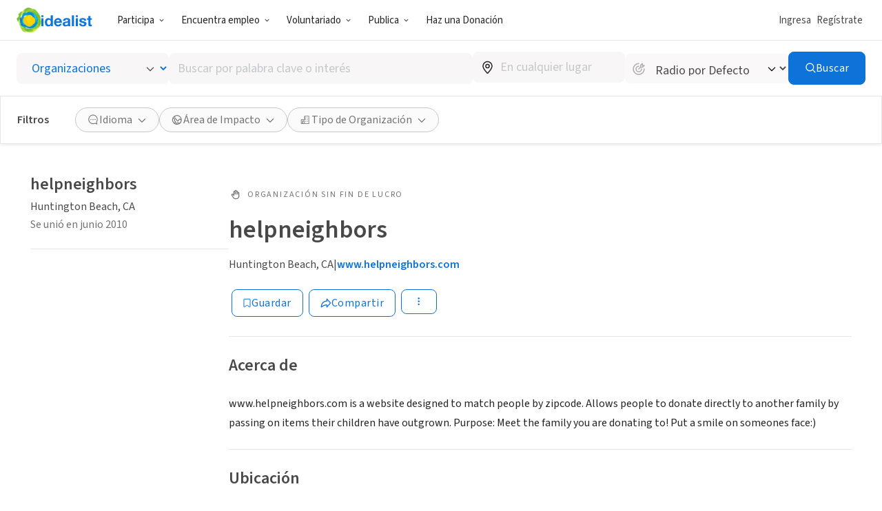

--- FILE ---
content_type: text/html; charset=UTF-8
request_url: https://www.idealist.org/es/ong/b3164674b0d346198760d63d0b706e7e-helpneighbors-huntington-beach
body_size: 161279
content:
<!DOCTYPE html>
<html lang="es">
  <head>
    <meta charset="utf-8">
    


    <meta name="viewport"
          content="width=device-width, initial-scale=1, minimum-scale=1, shrink-to-fit=no">
    <meta http-equiv="x-ua-compatible" content="ie=edge">
    <meta name="google-site-verification"
          content="cZk3kuptNOWn8YM9zKNFNiqJmkt9XJpBXogACmnqEAo" />
    <link rel="apple-touch-icon" sizes="180x180" href="/apple-touch-icon.png">
    <link rel="icon" type="image/png" sizes="32x32" href="/favicon-32x32.png">
    <link rel="icon" type="image/png" sizes="16x16" href="/favicon-16x16.png">
    <link rel="manifest" href="/manifest.json">
    <link rel="mask-icon" href="/safari-pinned-tab.svg" color="#0275d8">
    <link rel="shortcut icon" href="/favicon.ico?version=GvkNLMOvjL">
    <meta name="apple-mobile-web-app-title" content="Idealist">
    <meta name="application-name" content="Idealist">
    <meta name="theme-color" content="#ffffff">
    <meta name="twitter:card" content="summary_large_image">
    

  
  <meta property="og:image" content="/assets/e326b6247cff373add3095be19b17e081bd4a91c/images/og-image.jpg">
  


    
    
      <title>helpneighbors - Organización
        
      - Idealist</title>
      <meta property="og:title" content="helpneighbors - Organización">
    
    <script>
  window.__webpack_public_path__ = '/assets/e326b6247cff373add3095be19b17e081bd4a91c/js/es/';
  window.Idealist = {};
  
  window.Idealist._version = 2252;
  
  window.dataLayer = window.dataLayer || [];
</script>
    <script>
  
    
    (function() {
      var xhr = new XMLHttpRequest();
      xhr.addEventListener('load', () => {
        if (window.performance) performance.mark('Received user data');
        Idealist.initUserEnvironment = JSON.parse(xhr.responseText);
      });
      if (window.performance) performance.mark('Requesting user data');
      xhr.open('GET', '/data/environment', true);
      xhr.send();
    })();
  
</script>
    <link rel="preload" href="/fonts/source-sans-3/source-sans-3-latin-wght-normal.woff2" as="font" type="font/woff" crossorigin>
<style>
  :root {
    --transition: 0.3s cubic-bezier(0.215, 0.61, 0.355, 1);
    --color-black: #000;
    --color-white: #fff;
    --color-brandBlue: #0d73d9;
    --color-brandGreen: #68bd53;
    --color-brandYellow: #f7c702;
    --color-skyBlue: #5dc2f1;
    --color-secondarySkyBlue: #1d91e9;
    --color-softBlue: #ebf6ff;
    --color-backgroundBlue: #f8fcff;
    --color-dustyBlue: #bdcddc;
    --color-lightYellow: #fff6d1;
    --color-lightRed: #ffedef;
    --color-lightSage: #dbfdd3;
    --color-lightPurple: #f5edff;
    --color-selectionBlue: #cff0ff;
    --color-backgroundGrey: #fbfbfb;
    --color-inputGrey: #f8f6f6;
    --color-calloutGrey: #f1f1f1;
    --color-selectionGrey: #e6e6e6;
    --color-elementGrey: #c4c8cc;
    --color-lightContentGrey: #717375;
    --color-mediumContentGrey: #484848;
    --color-darkContentGrey: #242424;
    --color-accessibleYellow: #ce8903;
    --color-hoverBlue: #0042c1;
    --color-decorativePlum: #645694;
    --color-brightPlum: #9b489b;
    --color-alertRed: #d0021b;
    --color-alertRedHover: #b40016;
    --color-natureGreen: #2d7b1a;
    --color-backgroundGreen: #ddffd5;
    --color-tagLemonGreen: #7de963;
    --color-lemon: #f7fc26;
    --color-decorativePoppy: #ef444d;
    --color-decorativeStraw: #f9d86d;
    scroll-padding-top: calc(var(--local-base-header-height) + var(--local-desktop-search-height, 0px) + var(--local-search-refinements-height, 0px) + var(--local-flash-message-height, 0px) + var(--local-merger-banner-height, 0px));
    font-family: 'Source Sans Pro', 'Source Sans Pro-fallback', sans-serif;
    color: var(--color-mediumContentGrey);
    font-size: 18px;
}

@media all and (max-width: 991px) {
    :root {
        --local-base-header-height: 124px;
    }
}

@media all and (min-width: 992px) {
    :root {
        --local-base-header-height: 58px;
    }

    :root:has(#sticky-desktop-search-bar) {
        --local-desktop-search-height: 81px;
    }

    :root:has(#merger-banner) {
        --local-merger-banner-height: 80px;
    }
}

:root:has(#flash-message-container) {
    --local-flash-message-height: 50px;
}

:root:has(#sticky-search-refinements) {
    --local-search-refinements-height: 70px;
}

@media all and (min-width: 768px) {
    :root {
        font-size: 20px;
    }
}

@media all and (prefers-reduced-motion: no-preference) {
    :root {
        scroll-behavior: smooth;
    }
}

@media all and (prefers-reduced-motion: reduce) {
    * {
        transition: none !important;
        animation: none !important;
    }
}

@page {
    margin-bottom: 0;
    size: auto;
    box-decoration-break: clone;
}

* {
    box-sizing: border-box;
    font-family: 'Source Sans Pro', 'Source Sans Pro-fallback', sans-serif;
    -webkit-font-smoothing: antialiased;
    -moz-osx-font-smoothing: grayscale;
}

body {
    margin: 0;
    box-sizing: border-box;
    --route-loading-one: 0;
}

body[data-loading], body:has(#loadingRoute[data-hydrated]) {
    --route-loading-one: 1;
    --route-loading-display: block;
}

body:has(#scrolledDirection[data-direction="down"]) {
    --scrolled-down-zero: 0;
    --scrolled-down-hidden: hidden;
    --scrolled-down-visible: visible;
}

:root:has(#embed-search-widget) body {
    overflow: hidden;
}

svg {
    box-sizing: content-box;
    pointer-events: none;
}

strong {
    font-weight: 600;
}

button {
    padding: 0;
    appearance: none;
    border: none;
    background-color: transparent;
    cursor: pointer;
    color: inherit;
}

a {
    color: #0d73d9;
}

a:hover {
    color: #0042c1;
}

fieldset {
    border: 0;
    padding: 0;
    margin: 0;
    min-width: 0;
}

.form-submitting {
    --form-submitting-one-if-submitting: 1;
    --form-submitting-display-block-if-submitting: block;
}

:target {
    animation: highlight-target 2s ease;
}

@keyframes highlight-target {
    from {
        background-color: var(--color-softBlue);
    }
    to {
        background-color: inherit;
    }
}

/* Date-picker */
.react-datepicker-popper {
    width: max-content;
}

.react-datepicker__day--selected {
    background-color: var(--color-brandBlue) !important;
}

/*
 * Fonts
 */

@font-face {
    font-family: 'Source Sans Pro-fallback';
    src: local('Verdana');
    size-adjust: 83%;
    ascent-override: 119%;
    descent-override: 52%;
}

@font-face {
    font-family: 'Source Sans Pro';
    font-style: normal;
    font-display: swap;
    font-weight: 200 900;
    src: url(/fonts/source-sans-3/source-sans-3-latin-ext-wght-normal.woff2) format('woff2-variations');
    unicode-range: U+0100-02AF,U+0304,U+0308,U+0329,U+1E00-1E9F,U+1EF2-1EFF,U+2020,U+20A0-20AB,U+20AD-20CF,U+2113,U+2C60-2C7F,U+A720-A7FF;
}

@font-face {
    font-family: 'Source Sans Pro';
    font-style: normal;
    font-display: swap;
    font-weight: 200 900;
    src: url(/fonts/source-sans-3/source-sans-3-latin-wght-normal.woff2) format('woff2-variations');
    unicode-range: U+0000-00FF,U+0131,U+0152-0153,U+02BB-02BC,U+02C6,U+02DA,U+02DC,U+0304,U+0308,U+0329,U+2000-206F,U+2074,U+20AC,U+2122,U+2191,U+2193,U+2212,U+2215,U+FEFF,U+FFFD;
}

@font-face {
    font-family: 'Source Sans Pro';
    font-style: italic;
    font-display: swap;
    font-weight: 200 900;
    src: url(/fonts/source-sans-3/source-sans-3-latin-ext-wght-italic.woff2) format('woff2-variations');
    unicode-range: U+0100-02AF,U+0304,U+0308,U+0329,U+1E00-1E9F,U+1EF2-1EFF,U+2020,U+20A0-20AB,U+20AD-20CF,U+2113,U+2C60-2C7F,U+A720-A7FF;
}

@font-face {
    font-family: 'Source Sans Pro';
    font-style: italic;
    font-display: swap;
    font-weight: 200 900;
    src: url(/fonts/source-sans-3/source-sans-3-latin-wght-italic.woff2) format('woff2-variations');
    unicode-range: U+0000-00FF,U+0131,U+0152-0153,U+02BB-02BC,U+02C6,U+02DA,U+02DC,U+0304,U+0308,U+0329,U+2000-206F,U+2074,U+20AC,U+2122,U+2191,U+2193,U+2212,U+2215,U+FEFF,U+FFFD;
}

</style>
    <link rel="canonical" href="https://www.idealist.org/en/nonprofit/b3164674b0d346198760d63d0b706e7e-helpneighbors-huntington-beach">
    <script>
  var isIE11 = typeof window !== 'undefined' && !!window.MSInputMethodContext && !!document.documentMode;

  if (isIE11) {
    alert("Idealist dejó de admitir Internet Explorer a partir del 1 de enero de 2021. Utiliza un navegador diferente (Chrome, Firefox, Microsoft Edge, etc.).\n\nContáctanos en support@idealist.org si tienes alguna pregunta.");
  }
</script>
    
  <script type="text/javascript">
    (function() {
      window._trackJs = {
        token: "fa14a315de3b412494c88f1d3a5803a3",
        enabled: true,
        application: "idealist7-production",
        version: "v2252 2026-01-19T14:02:03Z e326b6247cff373add3095be19b17e081bd4a91c",
        network: {
          enabled: true,
          // Stop automatically tracking 400 or greater network errors
          error: false
        },
        onError: function(payload, error) {
          if (
            payload.environment.userAgent.indexOf('SamsungBrowser/7.2') !== -1 &&
            error.message === 'document.getElementsByClassName.ToString is not a function'
          ) {
            // Ignore misbehaving browser
            // See: https://github.com/SamsungInternet/support/issues/56#issuecomment-402423676
            return false
          }

          if (
            error.message === 'window.dor.by is not a function' &&
            payload.environment.userAgent.indexOf('Android') !== -1 &&
            payload.environment.userAgent.indexOf('Chrome/') !== -1
          ) {
            return false
          }

          payload.console.push({
            severity: 'log',
            timestamp: new Date().toISOString(),
            message: window._trackJs.user
          });

          payload.console.push({
            severity: 'log',
            timestamp: new Date().toISOString(),
            message: document.cookie
          });

          return true;
        }
      };

      window.Idealist.beforeTrackJsErrors = []
      window.Idealist.trackErrorBeforeTrackJs = function(event) {
        window.Idealist.beforeTrackJsErrors.push(event.error)
      }

      window.addEventListener('error', window.Idealist.trackErrorBeforeTrackJs)
    })();
  </script>

    
      
  <!-- start Mixpanel --><script type="text/javascript">(function(e,a){if(!a.__SV){var b=window;try{var c,l,i,j=b.location,g=j.hash;c=function(a,b){return(l=a.match(RegExp(b+"=([^&]*)")))?l[1]:null};g&&c(g,"state")&&(i=JSON.parse(decodeURIComponent(c(g,"state"))),"mpeditor"===i.action&&(b.sessionStorage.setItem("_mpcehash",g),history.replaceState(i.desiredHash||"",e.title,j.pathname+j.search)))}catch(m){}var k,h;window.mixpanel=a;a._i=[];a.init=function(b,c,f){function e(b,a){var c=a.split(".");2==c.length&&(b=b[c[0]],a=c[1]);b[a]=function(){b.push([a].concat(Array.prototype.slice.call(arguments,
  0)))}}var d=a;"undefined"!==typeof f?d=a[f]=[]:f="mixpanel";d.people=d.people||[];d.toString=function(b){var a="mixpanel";"mixpanel"!==f&&(a+="."+f);b||(a+=" (stub)");return a};d.people.toString=function(){return d.toString(1)+".people (stub)"};k="disable time_event track track_pageview track_links track_forms register register_once alias unregister identify name_tag set_config reset people.set people.set_once people.increment people.append people.union people.track_charge people.clear_charges people.delete_user".split(" ");
  for(h=0;h<k.length;h++)e(d,k[h]);a._i.push([b,c,f])};a.__SV=1.2;b=e.createElement("script");b.type="text/javascript";b.async=!0;b.crossorigin="anonymous";b.src="undefined"!==typeof MIXPANEL_CUSTOM_LIB_URL?MIXPANEL_CUSTOM_LIB_URL:"file:"===e.location.protocol&&"//cdn.mxpnl.com/libs/mixpanel-2-latest.min.js".match(/^\/\//)?"https://cdn.mxpnl.com/libs/mixpanel-2-latest.min.js":"//cdn.mxpnl.com/libs/mixpanel-2-latest.min.js";c=e.getElementsByTagName("script")[0];c.parentNode.insertBefore(b,c)}})(document,window.mixpanel||[]);
  mixpanel.init("bd316441f4a7db36004205fe4db3d15b", {
    debug: false,
    cross_subdomain_cookie: true,
    ignore_dnt: true
  });</script><!-- end Mixpanel -->

      
  <script>(function(w,d,s,l,i){w[l]=w[l]||[];w[l].push({'gtm.start':
  new Date().getTime(),event:'gtm.js'});var f=d.getElementsByTagName(s)[0],
  j=d.createElement(s),dl=l!='dataLayer'?'&l='+l:'';j.async=true;j.src=
  'https://www.googletagmanager.com/gtm.js?id='+i+dl;f.parentNode.insertBefore(j,f);
  })(window,document,'script','dataLayer','GTM-TMDWTM2');</script>

    
    <script>
  window.Idealist.setGMapsError = function(errorType) {
    window.Idealist.gmapsErrors = window.Idealist.gmapsErrors || [];
    window.Idealist.gmapsErrors.push(errorType);
  }
</script>



<script>
  (g=>{var h,a,k,p="The Google Maps JavaScript API",c="google",l="importLibrary",q="__ib__",m=document,b=window;b=b[c]||(b[c]={});var d=b.maps||(b.maps={}),r=new Set,e=new URLSearchParams,u=()=>h||(h=new Promise(async(f,n)=>{await (a=m.createElement("script"));e.set("libraries",[...r]+"");for(k in g)e.set(k.replace(/[A-Z]/g,t=>"_"+t[0].toLowerCase()),g[k]);e.set("callback",c+".maps."+q);a.src=`https://maps.${c}apis.com/maps/api/js?`+e;d[q]=f;a.onerror=()=>h=n(Error(p+" could not load."));a.nonce=m.querySelector("script[nonce]")?.nonce||"";m.head.append(a)}));d[l]?console.warn(p+" only loads once. Ignoring:",g):d[l]=(f,...n)=>r.add(f)&&u().then(()=>d[l](f,...n))})({
    key: "AIzaSyAaja0AuO1S6nNSSWVkPfIGNCQwjhm4khs",
    v: "weekly",
    // Use the 'v' parameter to indicate the version to use (weekly, beta, alpha, etc.).
    // Add other bootstrap parameters as needed, using camel case.
  });
</script>

<script>
  function gm_authFailure() {
    window.Idealist.setGMapsError('AUTH_FAILURE');
  }
</script>
    

  
    
      <meta name="description" content="www.helpneighbors.com is a website designed to match people by zipcode. Allows people to donate directly to another family by passing on items their children have outgrown. Purpose: Meet the family yo" />
    
  

  
  <link rel="alternate" href="https://www.idealist.org/en/nonprofit/b3164674b0d346198760d63d0b706e7e-helpneighbors-huntington-beach" hreflang="en" />
  
  <link rel="alternate" href="https://www.idealist.org/es/ong/b3164674b0d346198760d63d0b706e7e-helpneighbors-huntington-beach" hreflang="es" />
  
  <link rel="alternate" href="https://www.idealist.org/pt/ong/b3164674b0d346198760d63d0b706e7e-helpneighbors-huntington-beach" hreflang="pt" />
  
  <link rel="alternate" href="https://www.idealist.org/en/nonprofit/b3164674b0d346198760d63d0b706e7e-helpneighbors-huntington-beach" hreflang="x-default" />

  
  
  
  <script type="application/ld+json">
    {"@context": "https://schema.org/", "@type": "Organization", "name": "helpneighbors", "url": "https://www.idealist.org/en/nonprofit/b3164674b0d346198760d63d0b706e7e-helpneighbors-huntington-beach", "description": "<p>www.helpneighbors.com is a website designed to match people by zipcode.  Allows people to donate directly to another family by passing on items their children have outgrown.  Purpose:  Meet the family you are donating to!  Put a smile on someones face:)</p>\n", "address": {"@type": "PostalAddress", "addressLocality": "Huntington Beach", "addressRegion": "CA", "addressCountry": "US", "streetAddress": "14332 Spa Drive"}, "areaServed": {"@type": "Country", "name": "US"}, "seeks": {"@type": "Demand", "name": "Person"}}
  </script>
  

  <script type="application/ld+json">
    {"@context": "http://schema.org", "@type": "BreadcrumbList", "itemListElement": [{"@type": "ListItem", "position": 1, "item": {"@id": "https://www.idealist.org/es/?type=ORG&orgType=NONPROFIT", "name": "Nonprofits"}}, {"@type": "ListItem", "position": 2, "item": {"@id": "https://www.idealist.org/es/ong/b3164674b0d346198760d63d0b706e7e-helpneighbors-huntington-beach", "name": "helpneighbors"}}]}
  </script>



    <script>
  if ('serviceWorker' in navigator) {
    window.addEventListener('load', function() {
      const swUrl = '/sw.js?version=2252&cdnUri=/assets';
      const registered = navigator.serviceWorker.register(swUrl);
      if (registered && typeof registered.then === "function") {
        registered.then(function(registration) {
          console.log('ServiceWorker registration successful with scope: ', registration.scope);
        }, function(err) {
          console.log('ServiceWorker registration failed: ', err);
        });
      }
    });
  }
</script>
  </head>
  <body>
    
      
  <noscript><iframe src="https://www.googletagmanager.com/ns.html?id=GTM-TMDWTM2"
  height="0" width="0" style="display:none;visibility:hidden"></iframe></noscript>

    
    
  
    <style data-styled="true" data-styled-version="6.1.24">.hfbfNc{display:block;flex-direction:row;}/*!sc*/
@media screen and (min-width: 992px){.hfbfNc{display:flex;}}/*!sc*/
.bIUEsi{position:relative;}/*!sc*/
.bdXkWn{position:absolute;top:50%;right:19px;top:50%;right:19px;transform:translateY(-50%);}/*!sc*/
.jOSgtD{display:none;}/*!sc*/
@media screen and (min-width: 576px){.jOSgtD{display:none;}}/*!sc*/
@media screen and (min-width: 768px){.jOSgtD{display:none;}}/*!sc*/
@media screen and (min-width: 992px){.jOSgtD{display:block;}}/*!sc*/
@media screen and (min-width: 1280px){.jOSgtD{display:block;}}/*!sc*/
.fvGcVc{margin-bottom:16px;}/*!sc*/
.hfiYVm{display:flex;flex-direction:column;}/*!sc*/
.BRuGy{margin-top:4px;margin-bottom:4px;}/*!sc*/
.eUaLqQ{display:none;}/*!sc*/
@media screen and (min-width: 576px){.eUaLqQ{display:none;}}/*!sc*/
@media screen and (min-width: 768px){.eUaLqQ{display:block;}}/*!sc*/
@media screen and (min-width: 992px){.eUaLqQ{display:block;}}/*!sc*/
@media screen and (min-width: 1280px){.eUaLqQ{display:block;}}/*!sc*/
.gebClt{margin-bottom:24px;}/*!sc*/
.krSWEe{display:flex;align-items:center;}/*!sc*/
.jVkjzC{margin-right:8px;display:inline-flex;color:var(--color-lightContentGrey);}/*!sc*/
.QvMNW{margin-bottom:12px;display:flex;align-items:center;grid-gap:16px;}/*!sc*/
@media screen and (min-width: 992px){.QvMNW{margin-bottom:24px;}}/*!sc*/
.bOdhEF{position:relative;display:flex;flex-wrap:wrap;}/*!sc*/
.SjldZ{margin:4px;}/*!sc*/
.ehCzrM{padding-left:0;padding-right:0;margin-bottom:8px;}/*!sc*/
.dpiNYG{margin-right:6px;display:inline-flex;}/*!sc*/
.hvkivb{position:relative;padding-top:64px;padding-bottom:64px;padding-left:32px;padding-right:32px;display:flex;flex:1;background-color:var(--color-white);border-radius:4px;border-radius:4px;box-shadow:0 2px 4px rgba(0, 0, 0, 0.1);}/*!sc*/
.cNlSgI{display:flex;width:0%;justify-content:center;}/*!sc*/
@media screen and (min-width: 576px){.cNlSgI{width:0%;}}/*!sc*/
@media screen and (min-width: 768px){.cNlSgI{width:50%;}}/*!sc*/
.euWsji{width:100%;text-align:center;}/*!sc*/
@media screen and (min-width: 576px){.euWsji{width:100%;}}/*!sc*/
@media screen and (min-width: 768px){.euWsji{width:50%;}}/*!sc*/
@media screen and (min-width: 576px){.euWsji{text-align:center;}}/*!sc*/
@media screen and (min-width: 768px){.euWsji{text-align:left;}}/*!sc*/
data-styled.g2[id="sc-1pfcxqe-0"]{content:"hfbfNc,bIUEsi,bdXkWn,jOSgtD,fvGcVc,hfiYVm,BRuGy,eUaLqQ,gebClt,krSWEe,jVkjzC,QvMNW,bOdhEF,SjldZ,ehCzrM,dpiNYG,hvkivb,cNlSgI,euWsji,"}/*!sc*/
.hnthed{color:var(--color-brandBlue);font-weight:600;overflow-wrap:break-word;}/*!sc*/
.hnthed,.hnthed:active,.hnthed:visited{text-decoration:none;}/*!sc*/
.hnthed:hover{color:var(--color-hoverBlue);text-decoration:underline;}/*!sc*/
data-styled.g3[id="sc-12kw2ys-0"]{content:"hnthed,"}/*!sc*/
.iTbsou{font-weight:600;font-size:18px;line-height:1.75;margin-bottom:0;color:var(--color-brandBlue);}/*!sc*/
.iTbsou:first-child{margin-top:0;}/*!sc*/
.iTbsou >*:first-child{margin-top:0;}/*!sc*/
@media all and (min-width: 768px){.iTbsou{font-size:20px;}}/*!sc*/
.fmDnGD{font-weight:600;font-size:18px;line-height:1.75;margin-bottom:0;line-height:1;}/*!sc*/
.fmDnGD:first-child{margin-top:0;}/*!sc*/
.fmDnGD >*:first-child{margin-top:0;}/*!sc*/
@media all and (min-width: 768px){.fmDnGD{font-size:20px;}}/*!sc*/
.igdqYO{font-weight:600;font-size:14px;line-height:1.875;margin-bottom:0;}/*!sc*/
.igdqYO:first-child{margin-top:0;}/*!sc*/
.igdqYO >*:first-child{margin-top:0;}/*!sc*/
@media all and (min-width: 768px){.igdqYO{font-size:16px;}}/*!sc*/
.kXKKLr{font-weight:400;font-size:14px;line-height:1.875;line-height:normal;}/*!sc*/
.kXKKLr:first-child{margin-top:0;}/*!sc*/
.kXKKLr >*:first-child{margin-top:0;}/*!sc*/
@media all and (min-width: 768px){.kXKKLr{font-size:16px;}}/*!sc*/
.kXKKLr a{font-weight:600;}/*!sc*/
.NfQqv{font-weight:600;font-size:22px;line-height:1.458333333333333;margin:0;}/*!sc*/
.NfQqv:first-child{margin-top:0;}/*!sc*/
.NfQqv >*:first-child{margin-top:0;}/*!sc*/
@media all and (min-width: 768px){.NfQqv{font-size:24px;}}/*!sc*/
.dIpTiK{color:var(--color-lightContentGrey);display:inline-block;}/*!sc*/
@media screen and (min-width: 576px){.dIpTiK{display:inline-block;}}/*!sc*/
@media screen and (min-width: 768px){.dIpTiK{display:inline-block;}}/*!sc*/
@media screen and (min-width: 992px){.dIpTiK{display:block;}}/*!sc*/
.igjDwh{font-weight:400;font-size:12px;letter-spacing:1.8px;text-transform:uppercase;line-height:1.5;margin-top:0;margin-bottom:0;color:var(--color-lightContentGrey);}/*!sc*/
.igjDwh:first-child{margin-top:0;}/*!sc*/
.igjDwh >*:first-child{margin-top:0;}/*!sc*/
.bhjqOy{font-weight:600;font-size:26px;line-height:1.25;margin-bottom:24px;color:var(--color-mediumContentGrey);line-height:1;}/*!sc*/
.bhjqOy:first-child{margin-top:0;}/*!sc*/
.bhjqOy >*:first-child{margin-top:0;}/*!sc*/
@media all and (min-width: 768px){.bhjqOy{font-size:32px;}}/*!sc*/
@media all and (min-width: 992px){.bhjqOy{font-size:36px;}}/*!sc*/
.gcWlFE{font-weight:600;font-size:22px;line-height:1.458333333333333;}/*!sc*/
.gcWlFE:first-child{margin-top:0;}/*!sc*/
.gcWlFE >*:first-child{margin-top:0;}/*!sc*/
@media all and (min-width: 768px){.gcWlFE{font-size:24px;}}/*!sc*/
.jSQJe{font-weight:600;font-size:26px;line-height:1.25;margin-bottom:16px;}/*!sc*/
.jSQJe:first-child{margin-top:0;}/*!sc*/
.jSQJe >*:first-child{margin-top:0;}/*!sc*/
@media all and (min-width: 768px){.jSQJe{font-size:32px;}}/*!sc*/
@media all and (min-width: 992px){.jSQJe{font-size:36px;}}/*!sc*/
.eSyfJq{font-weight:400;font-size:18px;line-height:1.75;margin-bottom:16px;}/*!sc*/
.eSyfJq:first-child{margin-top:0;}/*!sc*/
.eSyfJq >*:first-child{margin-top:0;}/*!sc*/
@media all and (min-width: 768px){.eSyfJq{font-size:20px;}}/*!sc*/
data-styled.g4[id="sc-1oq5f4p-0"]{content:"iTbsou,fmDnGD,igdqYO,kXKKLr,NfQqv,dIpTiK,igjDwh,bhjqOy,gcWlFE,jSQJe,eSyfJq,"}/*!sc*/
.eyBWgi{--toast-list-offset:20px;position:fixed;bottom:var(--toast-list-offset);left:var(--toast-list-offset);z-index:1000;display:flex;flex-direction:column;width:780px;max-width:calc(100vw - var(--toast-list-offset) * 2);justify-content:stretch;gap:10px;}/*!sc*/
data-styled.g5[id="sc-kjisn4-0"]{content:"eyBWgi,"}/*!sc*/
.jaFDQv{background:currentcolor;display:inline-flex;flex-shrink:0;pointer-events:none;vertical-align:middle;-webkit-mask-image:var(--src);mask-image:var(--src);-webkit-mask-repeat:no-repeat;mask-repeat:no-repeat;-webkit-mask-position:center;mask-position:center;}/*!sc*/
data-styled.g6[id="sc-r8vw27-0"]{content:"jaFDQv,"}/*!sc*/
.eAwYhi{display:inline-flex;gap:8px;align-items:center;justify-content:center;text-decoration:none;font-family:inherit;cursor:pointer;transition:all var(--transition);border:1px solid transparent;}/*!sc*/
.eAwYhi:disabled{cursor:not-allowed;opacity:0.6;}/*!sc*/
.eAwYhi.full-width{width:100%;}/*!sc*/
.eAwYhi.primary{border-radius:8px;font-weight:400;letter-spacing:0.5px;background-color:var(--color-brandBlue);border-color:var(--color-brandBlue);color:var(--color-white);}/*!sc*/
.eAwYhi.primary:hover,.eAwYhi.primary:focus{background-color:var(--color-hoverBlue);border-color:var(--color-hoverBlue);text-decoration:none;}/*!sc*/
.eAwYhi.secondary{border-radius:8px;font-weight:400;letter-spacing:0.5px;border-color:var(--color-brandBlue);color:var(--color-brandBlue);}/*!sc*/
.eAwYhi.secondary:hover,.eAwYhi.secondary:focus{background-color:var(--color-softBlue);text-decoration:none;}/*!sc*/
.eAwYhi.secondary-white{border-radius:8px;font-weight:400;letter-spacing:0.5px;border-color:var(--color-white);color:var(--color-white);}/*!sc*/
.eAwYhi.secondary-white:hover,.eAwYhi.secondary-white:focus{color:var(--color-brandBlue);background-color:var(--color-softBlue);text-decoration:none;}/*!sc*/
.eAwYhi.secondary-green{border-radius:8px;font-weight:400;letter-spacing:0.5px;border-color:var(--color-selectionGrey);color:var(--color-lightContentGrey);}/*!sc*/
.eAwYhi.secondary-green:hover,.eAwYhi.secondary-green:focus{color:var(--color-white);background-color:var(--color-brandGreen);border-color:var(--color-brandGreen);text-decoration:none;}/*!sc*/
.eAwYhi.danger{border-radius:8px;font-weight:400;letter-spacing:0.5px;background-color:var(--color-alertRed);border-color:var(--color-alertRed);color:var(--color-white);}/*!sc*/
.eAwYhi.danger:hover,.eAwYhi.danger:focus{background-color:var(--color-alertRedHover);border-color:var(--color-alertRedHover);text-decoration:none;}/*!sc*/
.eAwYhi.danger-outline{border-radius:8px;font-weight:400;letter-spacing:0.5px;border-color:var(--color-alertRed);color:var(--color-alertRedHover);}/*!sc*/
.eAwYhi.danger-outline:hover,.eAwYhi.danger-outline:focus{background-color:var(--color-alertRedHover);color:white;text-decoration:none;}/*!sc*/
.eAwYhi.tertiary{border-radius:8px;font-weight:400;letter-spacing:0.5px;color:var(--color-brandBlue);font-weight:600;}/*!sc*/
.eAwYhi.tertiary:hover,.eAwYhi.tertiary:focus{color:var(--color-hoverBlue);text-decoration-line:underline;text-decoration-color:var(--color-hoverBlue);}/*!sc*/
.eAwYhi.tertiary-grey{border-radius:8px;font-weight:400;letter-spacing:0.5px;color:var(--color-mediumContentGrey);font-weight:700;}/*!sc*/
.eAwYhi.tertiary-grey:hover,.eAwYhi.tertiary-grey:focus{color:var(--color-hoverBlue);text-decoration-line:underline;text-decoration-color:var(--color-mediumContentGrey);}/*!sc*/
.eAwYhi.tertiary-white{color:var(--color-brandBlue);font-weight:600;overflow-wrap:break-word;color:white;text-decoration-line:underline;}/*!sc*/
.eAwYhi.tertiary-white,.eAwYhi.tertiary-white:active,.eAwYhi.tertiary-white:visited{text-decoration:none;}/*!sc*/
.eAwYhi.tertiary-white:hover{color:var(--color-hoverBlue);text-decoration:underline;}/*!sc*/
.eAwYhi.tertiary-white:hover{color:white;text-decoration-color:white;}/*!sc*/
.eAwYhi.tertiary-danger{border-radius:8px;font-weight:400;letter-spacing:0.5px;color:var(--color-alertRedHover);font-weight:700;}/*!sc*/
.eAwYhi.tertiary-danger:hover,.eAwYhi.tertiary-danger:focus{text-decoration-line:underline;text-decoration-color:var(--color-alertRedHover);}/*!sc*/
.eAwYhi.reaction-like{border-radius:8px;font-weight:400;letter-spacing:0.5px;border-color:var(--color-brandBlue);color:var(--color-brandBlue);}/*!sc*/
.eAwYhi.reaction-like svg{translate:0 2px;}/*!sc*/
.eAwYhi.reaction-love{border-radius:8px;font-weight:400;letter-spacing:0.5px;border-color:var(--color-decorativePoppy);color:var(--color-decorativePoppy);}/*!sc*/
.eAwYhi.reaction-inspired{border-radius:8px;font-weight:400;letter-spacing:0.5px;border-color:var(--color-accessibleYellow);color:var(--color-accessibleYellow);}/*!sc*/
.eAwYhi.link{color:var(--color-brandBlue);font-weight:600;overflow-wrap:break-word;}/*!sc*/
.eAwYhi.link,.eAwYhi.link:active,.eAwYhi.link:visited{text-decoration:none;}/*!sc*/
.eAwYhi.link:hover{color:var(--color-hoverBlue);text-decoration:underline;}/*!sc*/
.eAwYhi.link-grey{color:var(--color-brandBlue);font-weight:600;overflow-wrap:break-word;color:var(--color-mediumContentGrey);}/*!sc*/
.eAwYhi.link-grey,.eAwYhi.link-grey:active,.eAwYhi.link-grey:visited{text-decoration:none;}/*!sc*/
.eAwYhi.link-grey:hover{color:var(--color-hoverBlue);text-decoration:underline;}/*!sc*/
.eAwYhi.link-danger{color:var(--color-brandBlue);font-weight:600;overflow-wrap:break-word;color:var(--color-alertRedHover);}/*!sc*/
.eAwYhi.link-danger,.eAwYhi.link-danger:active,.eAwYhi.link-danger:visited{text-decoration:none;}/*!sc*/
.eAwYhi.link-danger:hover{color:var(--color-hoverBlue);text-decoration:underline;}/*!sc*/
.eAwYhi.link-white{color:var(--color-brandBlue);font-weight:600;overflow-wrap:break-word;color:white;text-decoration-line:underline;}/*!sc*/
.eAwYhi.link-white,.eAwYhi.link-white:active,.eAwYhi.link-white:visited{text-decoration:none;}/*!sc*/
.eAwYhi.link-white:hover{color:var(--color-hoverBlue);text-decoration:underline;}/*!sc*/
.eAwYhi.link-white:hover{color:white;text-decoration-color:white;}/*!sc*/
.eAwYhi.inactive{border-radius:8px;font-weight:400;letter-spacing:0.5px;background-color:var(--color-selectionGrey);color:var(--color-mediumContentGrey);}/*!sc*/
.eAwYhi.glow-up{border-radius:8px;font-weight:400;letter-spacing:0.5px;background:linear-gradient(var(--color-softBlue),var(--color-softBlue)) padding-box,linear-gradient( 270deg,var(--color-brandYellow),var(--color-brandGreen),var(--color-brandBlue) ) border-box;border:3px solid transparent;}/*!sc*/
.eAwYhi.tiny{font-size:12px;padding:0 4px;}/*!sc*/
.eAwYhi.small{font-size:14px;padding:0.4em 1.2em;}/*!sc*/
.eAwYhi.medium{font-size:16px;padding:8px 16px;}/*!sc*/
.eAwYhi.large{font-size:18px;padding:12px 24px;}/*!sc*/
.eAwYhi.tiny.no-padding,.eAwYhi.small.no-padding,.eAwYhi.medium.no-padding,.eAwYhi.large.no-padding{padding:0;}/*!sc*/
.eAwYhi.tiny.no-bold,.eAwYhi.small.no-bold,.eAwYhi.medium.no-bold,.eAwYhi.large.no-bold{font-weight:400;}/*!sc*/
.eAwYhi.rounded{border-radius:1000rem;}/*!sc*/
data-styled.g7[id="sc-1w2vike-0"]{content:"eAwYhi,"}/*!sc*/
.laTaTT{display:inline-flex;margin:-1px -2px;}/*!sc*/
data-styled.g8[id="sc-1w2vike-1"]{content:"laTaTT,"}/*!sc*/
.dUsjcR{display:flex;align-items:center;gap:12px;font-size:18px;}/*!sc*/
data-styled.g22[id="sc-189w2oz-0"]{content:"dUsjcR,"}/*!sc*/
.gmPQVI{display:flex;flex:10;align-items:center;gap:12px;}/*!sc*/
data-styled.g23[id="sc-189w2oz-1"]{content:"gmPQVI,"}/*!sc*/
.grqHmw{position:relative;}/*!sc*/
.grqHmw .react-autosuggest__input{appearance:none;margin:0;padding:11px 12px;font:inherit;font-size:18px;color:var(--color-darkContentGrey);border-radius:8px;border:solid 1px;border-color:var(--color-elementGrey);height:45px;width:100%;background-color:var(--color-white);transition:all var(--transition);}/*!sc*/
.grqHmw .react-autosuggest__input ::placeholder{color:var(--color-elementGrey);}/*!sc*/
.grqHmw .react-autosuggest__input:focus{border-color:var(--color-brandBlue);box-shadow:0 0 0 1px var(--color-brandBlue);outline:0;}/*!sc*/
.grqHmw .react-autosuggest__input:disabled{background-color:var(--color-inputGrey);}/*!sc*/
.grqHmw .react-autosuggest__suggestions-container{display:none;}/*!sc*/
.grqHmw .react-autosuggest__suggestions-container--open,.grqHmw .react-autosuggest__suggestions-container[data-loading='true']{display:block;margin-top:4px;position:absolute;width:100%;overflow-y:scroll;max-height:400px;border:1px solid;border-color:var(--color-elementGrey);background-color:#fff;font-size:18px;line-height:19px;border-radius:8px;z-index:2;}/*!sc*/
.grqHmw .react-autosuggest__suggestions-list{margin:0;padding:0 0px;list-style-type:none;}/*!sc*/
.grqHmw .react-autosuggest__suggestion{cursor:pointer;padding:10px 1em;transition:all var(--transition);box-shadow:0 -0px rgba(255,255,255,0) inset,0 0px rgba(255,255,255,0) inset;}/*!sc*/
.grqHmw .react-autosuggest__suggestion >.disabled{background-color:var(--color-calloutGrey);margin:-10px -1em;padding:10px 1em;}/*!sc*/
.grqHmw .react-autosuggest__suggestion:not(:first-child){border-top:1px dashed var(--color-selectionGrey);}/*!sc*/
.grqHmw .react-autosuggest__suggestion--highlighted{background-color:var(--color-calloutGrey);box-shadow:0 -0px white inset,0 0px white inset;}/*!sc*/
data-styled.g24[id="sc-kfk12z-0"]{content:"grqHmw,"}/*!sc*/
.cutVlk{position:relative;}/*!sc*/
data-styled.g25[id="sc-kfk12z-1"]{content:"cutVlk,"}/*!sc*/
.hlUUjc{border:0;clip:rect(0 0 0 0);height:1px;margin:-1px;overflow:hidden;padding:0;position:absolute;width:1px;}/*!sc*/
data-styled.g30[id="sc-n80nf7-0"]{content:"hlUUjc,"}/*!sc*/
.kbByvT{position:relative;display:flex;font-size:16px;height:45px;width:auto;background:var(--input-background-color);border-radius:8px;color:var(--color-darkContentGrey);transition:all var(--transition);box-shadow:0 0 0 var(--input-shadow-size,0) var(--input-highlight-color);border:solid 1px var(--input-border-color);overflow:hidden;--input-affix-text-color:var(--color-lightContentGrey);--input-background-color:var(--color-inputGrey);--input-highlight-color:var(--color-elementGrey);--input-border-color:var(--input-background-color);--input-highlight-color:var(--color-elementGrey);}/*!sc*/
.kbByvT input:placeholder-shown+label{display:none;}/*!sc*/
.kbByvT:focus-within{--input-highlight-color:var(--color-brandBlue);--input-shadow-size:1px;}/*!sc*/
.kbByvT:focus-within{--input-border-color:var(--color-brandBlue);}/*!sc*/
@media all and (min-width:768px){.kbByvT{font-size:18px;}}/*!sc*/
.hLMeHw{position:relative;display:flex;font-size:16px;height:45px;width:100%;background:var(--input-background-color);border-radius:8px;color:var(--color-darkContentGrey);transition:all var(--transition);box-shadow:0 0 0 var(--input-shadow-size,0) var(--input-highlight-color);border:solid 1px var(--input-border-color);overflow:hidden;--input-affix-text-color:var(--color-lightContentGrey);--input-background-color:var(--color-inputGrey);--input-highlight-color:var(--color-elementGrey);--input-border-color:var(--input-background-color);--input-highlight-color:var(--color-elementGrey);}/*!sc*/
.hLMeHw input:placeholder-shown+label{display:none;}/*!sc*/
.hLMeHw:focus-within{--input-highlight-color:var(--color-brandBlue);--input-shadow-size:1px;}/*!sc*/
.hLMeHw:focus-within{--input-border-color:var(--color-brandBlue);}/*!sc*/
@media all and (min-width:768px){.hLMeHw{font-size:18px;}}/*!sc*/
.hqGiWu{position:relative;display:flex;font-size:16px;height:45px;width:auto;background:var(--input-background-color);border-radius:8px;color:var(--color-darkContentGrey);transition:all var(--transition);box-shadow:0 0 0 var(--input-shadow-size,0) var(--input-highlight-color);border:solid 1px var(--input-border-color);overflow:hidden;--input-affix-text-color:var(--color-lightContentGrey);--input-background-color:var(--color-white);--input-highlight-color:var(--color-elementGrey);--input-border-color:var(--input-highlight-color);--input-highlight-color:var(--color-elementGrey);}/*!sc*/
.hqGiWu:focus-within{--input-highlight-color:var(--color-brandBlue);--input-shadow-size:1px;}/*!sc*/
@media all and (min-width:768px){.hqGiWu{font-size:18px;}}/*!sc*/
data-styled.g33[id="sc-ac1vx5-0"]{content:"kbByvT,hLMeHw,hqGiWu,"}/*!sc*/
.eeyQHz{display:inline-flex;align-items:center;color:var(--input-affix-text-color);background:var(--input-affix-background-color);transition:all var(--transition);}/*!sc*/
data-styled.g34[id="sc-ac1vx5-1"]{content:"eeyQHz,"}/*!sc*/
.fsGGvJ{padding:11px 12px;flex:1;width:100%;appearance:none;box-shadow:none;border:none;outline:none;font:inherit;background:transparent;}/*!sc*/
.fsGGvJ::placeholder{color:var(--color-elementGrey);}/*!sc*/
data-styled.g35[id="sc-ac1vx5-2"]{content:"fsGGvJ,"}/*!sc*/
.heSbrV{line-height:0;padding-left:12px;}/*!sc*/
data-styled.g36[id="sc-1bvbxcd-0"]{content:"heSbrV,"}/*!sc*/
.fdqyy{margin-left:-4.75px;margin-right:-4.75px;}/*!sc*/
data-styled.g37[id="sc-wdiy1u-0"]{content:"fdqyy,"}/*!sc*/
.beqXWj{position:relative;}/*!sc*/
data-styled.g42[id="sc-1nql2tu-0"]{content:"beqXWj,"}/*!sc*/
.gdGChf{height:48px;}/*!sc*/
data-styled.g46[id="sc-1fdg5mc-0"]{content:"gdGChf,"}/*!sc*/
.enKkyd.skeleton{background-color:var(--color-calloutGrey);background-position:center;background-repeat:no-repeat;background-size:contain;}/*!sc*/
data-styled.g47[id="sc-7wwekv-0"]{content:"enKkyd,"}/*!sc*/
.QQXKm{flex:1;max-width:258px;}/*!sc*/
data-styled.g48[id="sc-s3dk1x-0"]{content:"QQXKm,"}/*!sc*/
.fOeldj{flex:2;}/*!sc*/
data-styled.g49[id="sc-1h5fa2l-0"]{content:"fOeldj,"}/*!sc*/
.izAkIK{width:100%;height:45px;padding-left:1em;padding-right:36px;border:solid 1px var(--color-elementGrey);color:var(--color-darkContentGrey);background-color:white;border-radius:8px;appearance:none;font-size:16px;font-family:'Source Sans Pro','Source Sans Pro-fallback',sans-serif;transition:all var(--transition);}/*!sc*/
.izAkIK:disabled+div{display:none;}/*!sc*/
.izAkIK:focus{border-color:var(--color-brandBlue);box-shadow:0 0 0 1px var(--color-brandBlue) inset;outline:0;}/*!sc*/
.izAkIK::-ms-expand{display:none;}/*!sc*/
.izAkIK option{color:var(--color-mediumContentGrey);}/*!sc*/
@media all and (min-width:768px){.izAkIK{font-size:18px;}}/*!sc*/
data-styled.g50[id="sc-c87l3w-0"]{content:"izAkIK,"}/*!sc*/
.LguBk{border-radius:8px;border:none;background:var(--color-inputGrey);color:var(--color-brandBlue);}/*!sc*/
.LguBk .react-select__control{border:none;background:var(--color-inputGrey);}/*!sc*/
.LguBk .react-select__single-value{color:var(--color-brandBlue);}/*!sc*/
data-styled.g51[id="sc-17dxu6v-0"]{content:"LguBk,"}/*!sc*/
.jJgZYQ{max-width:336px;flex:1;}/*!sc*/
data-styled.g52[id="sc-klpij5-0"]{content:"jJgZYQ,"}/*!sc*/
.ivfDqn{flex:1;min-width:106px;max-width:162px;}/*!sc*/
data-styled.g53[id="sc-bhre9f-0"]{content:"ivfDqn,"}/*!sc*/
.hnPKxn{display:inline-flex;--details-one-closed-minus-one-open:1;--details-one-closed-zero-open:1;}/*!sc*/
@media all and (min-width:992px){.hnPKxn{position:relative;}}/*!sc*/
.hnPKxn[open]{z-index:200;--details-one-closed-minus-one-open:-1;--details-one-closed-zero-open:0;--details-brand-blue-when-open:var(--color-brandBlue);--details-callout-grey-when-open:var(--color-calloutGrey);--details-selection-grey-when-open:var(--color-selectionGrey);}/*!sc*/
.hnPKxn.details-state-open menu{transition:var(--transition);transition-property:transform;}/*!sc*/
.hnPKxn.details-state-closed menu{visibility:hidden;}/*!sc*/
@media all and (max-width:991px){.hnPKxn.details-state-closed menu{transform:translateY(-10%);}}/*!sc*/
@media all and (min-width:992px){.hnPKxn.details-state-closed menu{transform:translateY(-10px);}}/*!sc*/
data-styled.g54[id="sc-t5vz5l-0"]{content:"hnPKxn,"}/*!sc*/
.fdHTcp{list-style:'';position:relative;z-index:100;}/*!sc*/
.fdHTcp::-webkit-details-marker{display:none;}/*!sc*/
data-styled.g55[id="sc-t5vz5l-1"]{content:"fdHTcp,"}/*!sc*/
.ggUHTx{position:relative;flex-shrink:0;color:var(--color-black);}/*!sc*/
.ggUHTx:has(select:disabled){opacity:0.75;--local-location-radius-display-chevron:none;}/*!sc*/
data-styled.g56[id="sc-1jj9xwp-0"]{content:"ggUHTx,"}/*!sc*/
.zFoR{appearance:none;height:43px;background:var(--color-inputGrey);border:none;padding-top:11px;padding-bottom:11px;padding-left:40px;padding-right:40px;border-radius:8px;font-size:18px;font-family:'Source Sans Pro','Source Sans Pro-fallback',sans-serif;color:inherit;width:100%;}/*!sc*/
.zFoR:focus{border-color:var(--color-brandBlue);box-shadow:0 0 0 1px var(--color-brandBlue) inset;outline:0;}/*!sc*/
.dMJRDZ{appearance:none;height:43px;background:var(--color-inputGrey);border:none;padding-top:11px;padding-bottom:11px;padding-left:40px;padding-right:40px;border-radius:8px;font-size:18px;font-family:'Source Sans Pro','Source Sans Pro-fallback',sans-serif;color:inherit;}/*!sc*/
.dMJRDZ:focus{border-color:var(--color-brandBlue);box-shadow:0 0 0 1px var(--color-brandBlue) inset;outline:0;}/*!sc*/
data-styled.g57[id="sc-1jj9xwp-1"]{content:"zFoR,dMJRDZ,"}/*!sc*/
.hZEtaW{position:absolute;left:8px;top:50%;transform:translateY(-50%);}/*!sc*/
data-styled.g58[id="sc-1jj9xwp-2"]{content:"hZEtaW,"}/*!sc*/
.cLsyeZ{position:absolute;right:16px;top:50%;transform:translateY(-50%);display:var(--local-location-radius-display-chevron);}/*!sc*/
data-styled.g59[id="sc-1jj9xwp-3"]{content:"cLsyeZ,"}/*!sc*/
.hOIbAS{position:fixed;top:0;left:0;width:100%;height:100vh;overflow:hidden;background-color:var(--color-white);z-index:104;display:flex;flex-direction:column;}/*!sc*/
data-styled.g60[id="sc-n9xgc5-0"]{content:"hOIbAS,"}/*!sc*/
.zQrK{align-items:center;background:var(--color-white);display:flex;justify-content:space-between;position:relative;padding:0 24px;height:60px;width:100%;border-bottom:1px solid var(--color-selectionGrey);}/*!sc*/
data-styled.g61[id="sc-n9xgc5-1"]{content:"zQrK,"}/*!sc*/
.gQVvUR{display:flex;flex-direction:column;gap:12px;padding:36px 24px;}/*!sc*/
data-styled.g62[id="sc-n9xgc5-2"]{content:"gQVvUR,"}/*!sc*/
.jtgsln{display:flex;flex:1;flex-direction:column;align-items:stretch;padding:0;font-size:18px;}/*!sc*/
data-styled.g63[id="sc-n9xgc5-3"]{content:"jtgsln,"}/*!sc*/
.jORnWl{display:flex;align-items:center;gap:8px;justify-content:center;height:66px;box-shadow:0 -3px 4px 1px rgb(0 0 0 / 15%);}/*!sc*/
data-styled.g64[id="sc-n9xgc5-4"]{content:"jORnWl,"}/*!sc*/
.dCtlpP{background:var(--color-inputGrey);border-top:1px solid var(--color-selectionGrey);padding:36px 24px;flex:1;}/*!sc*/
data-styled.g65[id="sc-1sc79bn-0"]{content:"dCtlpP,"}/*!sc*/
.gvzwBD{display:flex;flex-direction:column;gap:15px;}/*!sc*/
data-styled.g66[id="sc-1sc79bn-1"]{content:"gvzwBD,"}/*!sc*/
.PSajL{align-items:center;display:flex;gap:12px;}/*!sc*/
data-styled.g67[id="sc-1sc79bn-2"]{content:"PSajL,"}/*!sc*/
.kbkde{color:var(--color-white);transition:var(--transition);display:inline-flex;align-items:center;height:38px;padding:0 12px;font-size:15px;border-radius:6px;text-decoration:none;cursor:pointer;user-select:none;justify-content:space-between;color:var(--details-brand-blue-when-open, var(--color-darkContentGrey));background:var(--details-callout-grey-when-open);}/*!sc*/
.kbkde >*{pointer-events:none;}/*!sc*/
.kbkde:hover{text-decoration:none;}/*!sc*/
@media all and (min-width:992px){.kbkde{border-radius:6px 6px;}}/*!sc*/
.kbkde:hover{background:var(--color-selectionGrey);}/*!sc*/
.kbkde:is(a):hover{color:var(--color-brandBlue);}/*!sc*/
data-styled.g68[id="sc-pelxwx-0"]{content:"kbkde,"}/*!sc*/
.hrZAbG{--dropdown-fold-menu-button-link-width:185px;position:absolute;top:100%;display:flex;flex-direction:column;margin:0;padding:0;}/*!sc*/
@media all and (max-width:991px){.hrZAbG{width:100%;left:0;border-top:1px solid var(--color-selectionGrey);z-index:99;}}/*!sc*/
@media all and (min-width:992px){.hrZAbG{border-radius:8px;margin-top:8px;box-shadow:0 4px 9px rgba(0,0,0,0.1),0 1px rgba(0,0,0,0.0375);left:var(--dropdown-fold-menu-desk-left);z-index:101;background:var(--color-white);}}/*!sc*/
data-styled.g69[id="sc-16ez5qn-0"]{content:"hrZAbG,"}/*!sc*/
.jzDqKd{position:absolute;top:0;width:100%;height:100vh;background:var(--color-calloutGrey);z-index:-1;}/*!sc*/
@media all and (min-width:992px){.jzDqKd{display:none;}}/*!sc*/
data-styled.g70[id="sc-16ez5qn-1"]{content:"jzDqKd,"}/*!sc*/
@media all and (max-width:991px){.iDLYtS{background:var(--color-white);}}/*!sc*/
@media all and (min-width:992px){.iDLYtS{position:relative;display:flex;flex-direction:column;padding:12px 24px 24px;flex-shrink:0;}}/*!sc*/
data-styled.g71[id="sc-16ez5qn-2"]{content:"iDLYtS,"}/*!sc*/
@media all and (max-width:991px){.gAonUF{display:none;}}/*!sc*/
@media all and (min-width:992px){.gAonUF{color:var(--color-lightContentGrey);font-size:10px;text-transform:uppercase;letter-spacing:0.11em;margin-bottom:22px;}}/*!sc*/
data-styled.g72[id="sc-16ez5qn-3"]{content:"gAonUF,"}/*!sc*/
@media all and (max-width:991px){.iEiNds{display:flex;flex-direction:column;}}/*!sc*/
@media all and (min-width:992px){.iEiNds{display:flex;flex-flow:column wrap;gap:3px;max-height:160px;width:calc( var(--dropdown-fold-menu-button-link-width) * var(--dropdown-fold-menu-columns-count) + 3px * (var(--dropdown-fold-menu-columns-count) - 1) );}}/*!sc*/
data-styled.g74[id="sc-16ez5qn-5"]{content:"iEiNds,"}/*!sc*/
.ldMimX{transition:var(--transition);text-decoration:none;}/*!sc*/
@media all and (max-width:991px){.ldMimX{display:flex;align-items:center;gap:10px;color:var(--color-mediumContentGrey);height:64px;border-bottom:1px solid var(--color-selectionGrey);font-size:16px;padding-left:32px;}}/*!sc*/
@media all and (min-width:992px){.ldMimX{display:inline-flex;align-items:center;height:48px;width:var(--dropdown-fold-menu-button-link-width);background:var(--color-backgroundBlue);gap:12px;color:var(--color-brandBlue);padding:0 16px;line-height:20.5px;}.ldMimX:hover{background:var(--color-calloutGrey);}}/*!sc*/
data-styled.g75[id="sc-16ez5qn-6"]{content:"ldMimX,"}/*!sc*/
@media all and (max-width:991px){.dfXlSm{display:flex;flex-direction:column;}}/*!sc*/
@media all and (min-width:992px){.dfXlSm{display:flex;flex-flow:column wrap;gap:16px;max-height:200px;width:max-content;}}/*!sc*/
data-styled.g76[id="sc-16ez5qn-7"]{content:"dfXlSm,"}/*!sc*/
.cfZihT{text-decoration:none;transition:var(--transition);}/*!sc*/
@media all and (min-width:992px){.cfZihT{border-radius:8px;align-items:flex-start;gap:12px;margin:-6px;padding:6px;padding-left:60px;width:360px;display:inline-flex;background-image:url(/assets/e326b6247cff373add3095be19b17e081bd4a91c/images/illustrations/article-illustration.svg);background-repeat:no-repeat;background-size:40px 40px;background-position:10px 6px;}.cfZihT:hover{background-color:var(--color-calloutGrey);background-image:url(/assets/e326b6247cff373add3095be19b17e081bd4a91c/images/illustrations/article-illustration-hover.svg);}}/*!sc*/
.hWVvEX{text-decoration:none;transition:var(--transition);}/*!sc*/
@media all and (min-width:992px){.hWVvEX{border-radius:8px;align-items:flex-start;gap:12px;margin:-6px;padding:6px;padding-left:60px;width:360px;display:inline-flex;background-image:url(/assets/e326b6247cff373add3095be19b17e081bd4a91c/images/illustrations/star-illustration.svg);background-repeat:no-repeat;background-size:40px 40px;background-position:10px 6px;}.hWVvEX:hover{background-color:var(--color-calloutGrey);background-image:url(/assets/e326b6247cff373add3095be19b17e081bd4a91c/images/illustrations/star-illustration-hover.svg);}}/*!sc*/
.ldmwrL{text-decoration:none;transition:var(--transition);}/*!sc*/
@media all and (min-width:992px){.ldmwrL{border-radius:8px;align-items:flex-start;gap:12px;margin:-6px;padding:6px;padding-left:60px;width:360px;display:inline-flex;background-image:url(/assets/e326b6247cff373add3095be19b17e081bd4a91c/images/illustrations/announce-illustration.svg);background-repeat:no-repeat;background-size:40px 40px;background-position:10px 6px;}.ldmwrL:hover{background-color:var(--color-calloutGrey);background-image:url(/assets/e326b6247cff373add3095be19b17e081bd4a91c/images/illustrations/announce-illustration-hover.svg);}}/*!sc*/
.gSJPGP{text-decoration:none;transition:var(--transition);}/*!sc*/
@media all and (min-width:992px){.gSJPGP{border-radius:8px;align-items:flex-start;gap:12px;margin:-6px;padding:6px;padding-left:60px;width:360px;display:inline-flex;background-image:url(/assets/e326b6247cff373add3095be19b17e081bd4a91c/images/illustrations/gear-illustration.svg);background-repeat:no-repeat;background-size:40px 40px;background-position:10px 6px;}.gSJPGP:hover{background-color:var(--color-calloutGrey);background-image:url(/assets/e326b6247cff373add3095be19b17e081bd4a91c/images/illustrations/gear-illustration-hover.svg);}}/*!sc*/
data-styled.g77[id="sc-16ez5qn-8"]{content:"cfZihT,hWVvEX,ldmwrL,gSJPGP,"}/*!sc*/
@media all and (max-width:991px){.kOdbGt{display:flex;align-items:center;gap:10px;color:var(--color-mediumContentGrey);height:64px;border-bottom:1px solid var(--color-selectionGrey);font-size:16px;padding-left:32px;}}/*!sc*/
@media all and (min-width:992px){.kOdbGt{flex-direction:column;gap:8px;display:flex;}}/*!sc*/
data-styled.g78[id="sc-16ez5qn-9"]{content:"kOdbGt,"}/*!sc*/
@media all and (min-width:992px){.cOyLgh{color:var(--color-mediumContentGrey);font-size:16px;}}/*!sc*/
data-styled.g79[id="sc-16ez5qn-10"]{content:"cOyLgh,"}/*!sc*/
@media all and (max-width:991px){.loa-drO{display:none;}}/*!sc*/
@media all and (min-width:992px){.loa-drO{color:var(--color-lightContentGrey);font-size:14px;line-height:18.5px;}}/*!sc*/
data-styled.g80[id="sc-16ez5qn-11"]{content:"loa-drO,"}/*!sc*/
.iHkRJl{margin-left:6px;transition:var(--transition);transform:scaleY(var(--details-one-closed-minus-one-open,1));}/*!sc*/
data-styled.g81[id="sc-lix8bw-0"]{content:"iHkRJl,"}/*!sc*/
.jxGnrd{display:inline-flex;align-items:center;--idealist-logo-height:36px;height:var(--idealist-logo-height);gap:calc(var(--idealist-logo-height) / 4);}/*!sc*/
@media screen and (max-width:991px){.jxGnrd{--idealist-logo-height:28px;}}/*!sc*/
.jxFMTe{display:inline-flex;align-items:center;--idealist-logo-height:56px;height:var(--idealist-logo-height);gap:calc(var(--idealist-logo-height) / 4);}/*!sc*/
@media screen and (max-width:991px){.jxFMTe{--idealist-logo-height:56px;}}/*!sc*/
data-styled.g82[id="sc-1ck0jli-0"]{content:"jxGnrd,jxFMTe,"}/*!sc*/
.lojrlK{display:inline-flex;width:auto;height:100%;object-fit:contain;object-position:center;}/*!sc*/
data-styled.g83[id="sc-1ck0jli-1"]{content:"lojrlK,"}/*!sc*/
.hKjsgJ{width:auto;height:100%;object-fit:contain;object-position:center;}/*!sc*/
data-styled.g84[id="sc-1ck0jli-2"]{content:"hKjsgJ,"}/*!sc*/
.gnHJem{position:sticky;top:0;left:0;z-index:101;}/*!sc*/
@media print{.gnHJem{display:none;}}/*!sc*/
data-styled.g88[id="sc-1o92qkv-0"]{content:"gnHJem,"}/*!sc*/
.blPawa{display:flex;flex-direction:column;background:var(--color-white);box-shadow:0 2px 4px rgb(0 0 0 / 7.5%);font-size:15px;line-height:normal;}/*!sc*/
.blPawa:has(+ div > form[role='search']){box-shadow:none;}/*!sc*/
data-styled.g89[id="sc-1o92qkv-1"]{content:"blPawa,"}/*!sc*/
.kUQLkW{display:flex;align-items:center;justify-content:space-between;padding:0 24px;height:var(--page-header-top-section-height);position:relative;}/*!sc*/
@media screen and (max-width:991px){.kUQLkW{--page-header-top-section-height:60px;}}/*!sc*/
@media screen and (min-width:992px){.kUQLkW{--page-header-top-section-height:58px;}}/*!sc*/
data-styled.g90[id="sc-1o92qkv-2"]{content:"kUQLkW,"}/*!sc*/
.kVtSiX{display:flex;flex-direction:column;}/*!sc*/
@media all and (max-width:991px){.kVtSiX{padding-top:64px;}}/*!sc*/
data-styled.g91[id="sc-1o92qkv-3"]{content:"kVtSiX,"}/*!sc*/
.djVBgX{display:flex;align-items:center;}/*!sc*/
data-styled.g92[id="sc-1o92qkv-4"]{content:"djVBgX,"}/*!sc*/
.diHHYx{display:flex;align-items:center;gap:8px;}/*!sc*/
@media (max-width:991px){.diHHYx{position:absolute;top:100%;left:0;width:100%;height:64px;border-top:1px solid var(--color-selectionGrey);justify-content:space-evenly;gap:0;}}/*!sc*/
data-styled.g93[id="sc-1o92qkv-5"]{content:"diHHYx,"}/*!sc*/
@media (max-width:991px){.uUBqe{display:none;}}/*!sc*/
data-styled.g95[id="sc-1o92qkv-7"]{content:"uUBqe,"}/*!sc*/
.ifIzIJ{display:flex;align-items:center;flex-shrink:0;}/*!sc*/
data-styled.g96[id="sc-1o92qkv-8"]{content:"ifIzIJ,"}/*!sc*/
.cpkA-dK{display:inline-flex;margin-right:24px;}/*!sc*/
data-styled.g97[id="sc-1o92qkv-9"]{content:"cpkA-dK,"}/*!sc*/
.asZls{padding:0 4px;color:var(--color-mediumContentGrey);font-size:inherit;transition:color var(--transition);}/*!sc*/
.asZls,.asZls:hover,.asZls:focus{text-decoration:none;}/*!sc*/
.asZls:hover,.asZls:focus{color:var(--color-brandBlue);}/*!sc*/
data-styled.g100[id="sc-1o92qkv-12"]{content:"asZls,"}/*!sc*/
.hATJkA{display:flex;align-items:center;flex-shrink:0;gap:16px;}/*!sc*/
@media (max-width:992px){.hATJkA{margin-right:8px;}}/*!sc*/
.hATJkA a{position:relative;}/*!sc*/
.hATJkA a::before{content:'';position:absolute;top:50%;right:-8px;transform:translateY(-50%);width:1px;height:20px;background:var(--color-elementGrey);opacity:0.5;}/*!sc*/
@media (min-width:992px){.hATJkA a:last-child::before{display:none;}}/*!sc*/
data-styled.g101[id="sc-1o92qkv-13"]{content:"hATJkA,"}/*!sc*/
@media all and (max-width:320px){.fYuwwu{display:none;}}/*!sc*/
data-styled.g102[id="sc-1o92qkv-14"]{content:"fYuwwu,"}/*!sc*/
@media all and (min-width:992px){.jWWKiq{display:none;}}/*!sc*/
data-styled.g103[id="sc-1o92qkv-15"]{content:"jWWKiq,"}/*!sc*/
.fQntIO{padding:16px 24px;background-color:var(--color-white);border-top:1px solid var(--color-selectionGrey);}/*!sc*/
@media all and (max-width:991px){.fQntIO{display:none;}}/*!sc*/
data-styled.g105[id="sc-1o92qkv-17"]{content:"fQntIO,"}/*!sc*/
.jtzsum{display:flex;flex-direction:column;min-height:100vh;}/*!sc*/
@media print{.jtzsum{min-height:unset;}}/*!sc*/
data-styled.g106[id="sc-txi4yq-0"]{content:"jtzsum,"}/*!sc*/
.hiaEIf{flex:1;position:relative;opacity:calc(1 - var(--route-loading-one) * 0.25);transition:var(--transition);}/*!sc*/
data-styled.g107[id="sc-txi4yq-1"]{content:"hiaEIf,"}/*!sc*/
.cpOHtd{position:absolute;width:100%;bottom:0;left:0;z-index:1;}/*!sc*/
data-styled.g109[id="sc-txi4yq-3"]{content:"cpOHtd,"}/*!sc*/
.jlsPuh{position:relative;width:100%;height:4px;display:var(--route-loading-display,none);background:var(--color-backgroundGrey);overflow:hidden;}/*!sc*/
.jlsPuh::before{content:'';position:absolute;left:0;top:0;width:100%;height:100%;background:var(--color-brandBlue);animation:indeterminate-animation 1s infinite linear;transform-origin:0 50%;}/*!sc*/
@keyframes indeterminate-animation{0%{transform:translateX(0) scaleX(0);}40%{transform:translateX(0) scaleX(0.4);}100%{transform:translateX(100%) scaleX(0.5);}}/*!sc*/
data-styled.g110[id="sc-txi4yq-4"]{content:"jlsPuh,"}/*!sc*/
.eWhwwY{--details-one-closed-zero-open:1;--details-zero-closed-one-open:0;--details-one-closed-minus-one-open:1;}/*!sc*/
.eWhwwY[open]{--details-one-closed-zero-open:0;--details-zero-closed-one-open:1;--details-one-closed-minus-one-open:-1;}/*!sc*/
.eWhwwY.details-state-open >div:last-of-type{transition:var(--transition);transition-property:transform;}/*!sc*/
.eWhwwY.details-state-closed >div:last-of-type{visibility:hidden;}/*!sc*/
@media all and (max-width:991px){.eWhwwY.details-state-closed >div:last-of-type{transform:translateY(-10%);}}/*!sc*/
@media all and (min-width:992px){.eWhwwY.details-state-closed >div:last-of-type{transform:translateY(-10px);}}/*!sc*/
.eWhwwY >summary{list-style-type:none;}/*!sc*/
data-styled.g115[id="sc-p5jv48-0"]{content:"eWhwwY,"}/*!sc*/
.gOVWDV{position:absolute;border:1px solid var(--color-calloutGrey);box-shadow:0 4px 9px rgba(0,0,0,0.1),0 1px rgba(0,0,0,0.0375);background:var(--color-white);border-radius:8px 0 8px 8px;margin:0;padding:0;z-index:99;width:var(--dropdown-menu-width,max-content);}/*!sc*/
@media all and (min-width:992px){.gOVWDV.placement-bottom-left{top:100%;margin-left:var(--dropdown-menu-offset-x);margin-top:var(--dropdown-menu-offset-y);right:0;}}/*!sc*/
@media all and (min-width:992px){.gOVWDV.placement-bottom-right{margin-left:var(--dropdown-menu-offset-x);margin-top:var(--dropdown-menu-offset-y);top:100%;left:0;}}/*!sc*/
@media all and (min-width:992px){.gOVWDV.placement-top-left{bottom:100%;right:0;margin-left:var(--dropdown-menu-offset-x);margin-bottom:var(--dropdown-menu-offset-y);}}/*!sc*/
@media all and (min-width:992px){.gOVWDV.placement-top-right{bottom:100%;margin-left:var(--dropdown-menu-offset-x);margin-bottom:var(--dropdown-menu-offset-y);left:0;}}/*!sc*/
@media all and (max-width:992px){.gOVWDV.mobile-placement-bottom-left{top:100%;margin-left:var(--dropdown-menu-offset-x);margin-top:var(--dropdown-menu-offset-y);right:0;}}/*!sc*/
@media all and (max-width:992px){.gOVWDV.mobile-placement-bottom-right{margin-left:var(--dropdown-menu-offset-x);margin-top:var(--dropdown-menu-offset-y);top:100%;left:0;}}/*!sc*/
@media all and (max-width:992px){.gOVWDV.mobile-placement-top-left{bottom:100%;right:0;margin-left:var(--dropdown-menu-offset-x);margin-bottom:var(--dropdown-menu-offset-y);}}/*!sc*/
@media all and (max-width:992px){.gOVWDV.mobile-placement-top-right{bottom:100%;margin-left:var(--dropdown-menu-offset-x);margin-bottom:var(--dropdown-menu-offset-y);left:0;}}/*!sc*/
data-styled.g118[id="sc-1pdm09d-0"]{content:"gOVWDV,"}/*!sc*/
.bSQlPw{align-items:center;display:inline-flex;gap:8px;line-height:1;transition:background var(--transition);font-size:14px;border-radius:20px;height:36px;padding:0 16px;}/*!sc*/
.bSQlPw[data-variant='default']{background:var(--color-backgroundGrey);border:1px solid var(--color-elementGrey);color:var(--color-lightContentGrey);}/*!sc*/
.bSQlPw[data-variant='outline']{background-color:transparent;color:var(--color-lightContentGrey);border:1px solid var(--color-selectionGrey);}/*!sc*/
@media (min-width: 992px){.bSQlPw{font-size:16px;border-radius:31px;padding:0 16px;height:36px;}}/*!sc*/
.bSQlPw[data-clickable]{cursor:pointer;}/*!sc*/
.bSQlPw[data-clickable]:hover{background-color:var(--color-selectionBlue);color:var(--color-brandBlue);}/*!sc*/
.drIuLh{align-items:center;display:inline-flex;gap:8px;line-height:1;transition:background var(--transition);font-size:16px;border-radius:31px;padding:0 16px;height:36px;}/*!sc*/
.drIuLh[data-variant='default']{background:var(--color-backgroundGrey);border:1px solid var(--color-elementGrey);color:var(--color-lightContentGrey);}/*!sc*/
.drIuLh[data-variant='outline']{background-color:transparent;color:var(--color-lightContentGrey);border:1px solid var(--color-selectionGrey);}/*!sc*/
.drIuLh[data-clickable]{cursor:pointer;}/*!sc*/
.drIuLh[data-clickable]:hover{background-color:var(--color-selectionBlue);color:var(--color-brandBlue);}/*!sc*/
data-styled.g119[id="sc-1ra6jnj-0"]{content:"bSQlPw,drIuLh,"}/*!sc*/
.gLRwrz{display:flex;}/*!sc*/
.gLRwrz:empty{display:none;}/*!sc*/
data-styled.g120[id="sc-1ra6jnj-1"]{content:"gLRwrz,"}/*!sc*/
.btQhHk{display:flex;}/*!sc*/
.btQhHk:empty{display:none;}/*!sc*/
data-styled.g121[id="sc-1ra6jnj-2"]{content:"btQhHk,"}/*!sc*/
.iiNDKO{text-overflow:ellipsis;overflow:hidden;white-space:nowrap;}/*!sc*/
data-styled.g122[id="sc-1ra6jnj-3"]{content:"iiNDKO,"}/*!sc*/
.hYXKDT{cursor:pointer;order:1;}/*!sc*/
.hYXKDT.hYXKDT menu{border-radius:8px;padding:24px;}/*!sc*/
.hYXKDT:last-child menu{padding:0 24px;}/*!sc*/
.hYXKDT:last-child menu details:last-child button{margin-bottom:24px;}/*!sc*/
.hYXKDT[data-facet-type='synonymId'] span[data-variant='default']{background-color:var(--color-selectionBlue);max-width:165px;overflow:hidden;text-overflow:ellipsis;}/*!sc*/
.hYXKDT >label:has(> input[type='checkbox']){display:flex;align-items:center;justify-content:center;border-radius:36px;cursor:pointer;transition:var(--transition);transition-property:background-color,color,width;user-select:none;width:100%;}/*!sc*/
.hYXKDT >label:has(> input[type='checkbox']) >span{gap:0;width:100%;}/*!sc*/
.hYXKDT >label:has(> input[type='checkbox']) >span>:first-child{margin-right:8px;}/*!sc*/
.hYXKDT >label:has(> input[type='checkbox']) >span>:last-child{flex:0;justify-content:flex-end;opacity:0;overflow:hidden;transition:var(--transition);transition-property:opacity,flex;width:0;}/*!sc*/
.hYXKDT >label:has(> input[type='checkbox']):has(input:checked){width:calc(100% + 8px);}/*!sc*/
.hYXKDT >label:has(> input[type='checkbox']):has(input:checked) >span,.hYXKDT >label:has(> input[type='checkbox']):has(input:checked) >span:hover{background:var(--color-selectionBlue);color:var(--color-brandBlue);gap:inherit;}/*!sc*/
.hYXKDT >label:has(> input[type='checkbox']):has(input:checked) >span>:last-child{flex:1;opacity:1;width:100%;}/*!sc*/
.hYXKDT[open],.hYXKDT:hover>details>summary>span{background-color:var(--color-selectionGrey);}/*!sc*/
.hYXKDT[data-facet-state='PINNED'] summary>span,.hYXKDT[data-facet-state='QUEUED']:has(input:checked:not([value=''])) summary>span,.hYXKDT[data-facet-state='QUEUED']:has( input[type='startsLT']:not( [value=''],input[name='endsGT']:not([value='']) ) ) summary>span{background-color:var(--color-selectionBlue);}/*!sc*/
.hYXKDT[data-facet-state='PINNED'],.hYXKDT[data-facet-state='QUEUED']:not(:has(input:checked:not([value='']))),.hYXKDT[data-facet-state='QUEUED']:not( :has( input[name='startsLT']:not([value='']),input[name='endsGT']:not([value='']) ) ){order:0;}/*!sc*/
.hYXKDT:last-child:is(:not(:first-child)):has( details > div:not([data-hidden='true']) input:checked:not([value='']),details > div:not([data-hidden='true']) input[name='startsLT']:not([value='']),details > div:not([data-hidden='true']) input[name='endsGT']:not([value='']) ) summary>span{background-color:var(--color-selectionBlue);}/*!sc*/
@media all and (min-width:calc(992px + 150px * 4)){.hYXKDT:last-child:not(:has([data-hidden='false'])){display:none;}}/*!sc*/
@media all and (max-width:991px){.hYXKDT.hYXKDT menu{width:100%;margin-top:0;}}/*!sc*/
data-styled.g124[id="sc-3urbss-0"]{content:"hYXKDT,"}/*!sc*/
.ia-DyWj{align-items:center;border-bottom:1px solid var(--color-selectionGrey);cursor:pointer;display:flex;font-size:16px;margin-bottom:calc( var(--details-zero-closed-one-open) * 16px );padding:24px 0;position:relative;justify-content:space-between;}/*!sc*/
.ia-DyWj::marker{content:'';}/*!sc*/
.ia-DyWj::-webkit-details-marker{display:none;}/*!sc*/
data-styled.g126[id="sc-yv2tk4-0"]{content:"ia-DyWj,"}/*!sc*/
.ftvZoS{align-items:center;display:flex;gap:8px;}/*!sc*/
data-styled.g127[id="sc-yv2tk4-1"]{content:"ftvZoS,"}/*!sc*/
.iunyIx{position:relative;}/*!sc*/
data-styled.g128[id="sc-1e86i62-0"]{content:"iunyIx,"}/*!sc*/
.dPaRze{max-height:290px;max-width:inherit;overflow-y:auto;padding-bottom:24px;}/*!sc*/
.dPaRze::after{content:'';position:absolute;left:0;right:auto;z-index:1;width:100%;height:24px;bottom:0;background:linear-gradient(
                            to bottom,
                            rgba(251, 251, 251, 23.63%), rgba(255, 255, 255, 86.77%));clip-path:polygon(0 0, calc(100% - 16px) 0, calc(100% - 16px) 24px, 0 24px);}/*!sc*/
.hImTRY{max-height:290px;max-width:inherit;overflow-y:auto;padding-top:24px;padding-bottom:24px;}/*!sc*/
.hImTRY::before{content:'';position:absolute;left:0;z-index:1;width:100%;height:24px;top:0;background:linear-gradient(
                        to top,
                    rgba(251, 251, 251, 23.63%), rgba(255, 255, 255, 86.77%));clip-path:polygon(0 0, calc(100% - 16px) 0, calc(100% - 16px) 24px, 0 24px);}/*!sc*/
.hImTRY::after{content:'';position:absolute;left:0;right:auto;z-index:1;width:100%;height:24px;bottom:0;background:linear-gradient(
                            to bottom,
                            rgba(251, 251, 251, 23.63%), rgba(255, 255, 255, 86.77%));clip-path:polygon(0 0, calc(100% - 16px) 0, calc(100% - 16px) 24px, 0 24px);}/*!sc*/
.cfqcpv{max-height:calc(100vh - 211px);max-width:inherit;overflow-y:auto;scrollbar-width:none;}/*!sc*/
.cfqcpv::-webkit-scrollbar{display:none;}/*!sc*/
data-styled.g129[id="sc-1e86i62-1"]{content:"dPaRze,hImTRY,cfqcpv,"}/*!sc*/
.hjheLi{display:flex;flex-direction:row;align-items:stretch;justify-content:flex-start;gap:24px;}/*!sc*/
.ceqmYM{display:flex;flex-direction:column;align-items:stretch;justify-content:flex-start;gap:8px;}/*!sc*/
.itxNqE{display:flex;flex-direction:column;align-items:stretch;justify-content:flex-start;gap:0;}/*!sc*/
data-styled.g130[id="sc-54z0oc-0"]{content:"hjheLi,ceqmYM,itxNqE,"}/*!sc*/
.kmDwsl>button{width:100%;}/*!sc*/
@media all and (min-width:992px){.kmDwsl>button{width:max-content;}}/*!sc*/
data-styled.g131[id="sc-b4jqrd-0"]{content:"kmDwsl,"}/*!sc*/
.fvtJXX{font-size:14px;line-height:1.5;align-items:center;display:flex;justify-content:start;}/*!sc*/
data-styled.g132[id="sc-b4jqrd-1"]{content:"fvtJXX,"}/*!sc*/
.iarYun{appearance:none;height:14px;width:14px;border:1px solid var(--color-elementGrey);border-radius:3px;background:var(--color-white);padding:3px;cursor:pointer;margin:0;margin-right:18px;}/*!sc*/
.iarYun[type='radio']{border-radius:100%;}/*!sc*/
.iarYun:checked{appearance:revert;}/*!sc*/
data-styled.g133[id="sc-b4jqrd-2"]{content:"iarYun,"}/*!sc*/
.kMOcdA{align-self:center;flex:0 0 84px;}/*!sc*/
@media all and (max-width:991px){.kMOcdA{flex:0;}.kMOcdA.kMOcdA>button{font-size:14px;}}/*!sc*/
data-styled.g134[id="sc-sdgm45-0"]{content:"kMOcdA,"}/*!sc*/
.fixUMC{width:var(--accordion-width);}/*!sc*/
data-styled.g135[id="sc-1aj00k9-0"]{content:"fixUMC,"}/*!sc*/
.Llqgg{z-index:1;background:var(--color-white);border:1px solid var(--color-selectionGrey);padding:16px 24px;}/*!sc*/
@media all and (max-width:991px){.Llqgg{overflow-x:scroll;scrollbar-width:none;}.Llqgg:has(details[open]){margin-bottom:calc( -1 * var(--search-refinements-active-dropdown-height) );padding-bottom:calc( var(--search-refinements-active-dropdown-height,16px) + 16px );}.Llqgg::-webkit-scrollbar{display:none;}.Llqgg .search-refinements-body>:last-child{display:none;}}/*!sc*/
@media all and (min-width:992px){.Llqgg .search-refinements-body>:nth-child(n + 4):not(:last-child){display:none;}.Llqgg .search-refinements-body>:nth-last-of-type(1):nth-of-type(-n + 7){display:none;}}/*!sc*/
@media all and (min-width:calc(992px + 220px)){.Llqgg .search-refinements-body>:nth-child(3):not(:last-child){display:initial;}}/*!sc*/
@media all and (min-width:calc(992px + 220px)){.Llqgg .search-refinements-body>:nth-child(4):not(:last-child){display:initial;}}/*!sc*/
@media all and (min-width:calc(992px + 220px * 2)){.Llqgg .search-refinements-body>:nth-child(5):not(:last-child){display:initial;}}/*!sc*/
@media all and (min-width:calc(992px + 220px * 3)){.Llqgg .search-refinements-body>:nth-child(6):not(:last-child){display:initial;}}/*!sc*/
@media all and (min-width:calc(992px + 220px * 4)){.Llqgg .search-refinements-body>:nth-child(7):not(:last-child){display:initial;}}/*!sc*/
@media all and (min-width:calc(992px + 220px * 5)){.Llqgg .search-refinements-body>:nth-child(8):not(:last-child){display:initial;}}/*!sc*/
@media all and (min-width:calc(992px + 220px * 6)){.Llqgg .search-refinements-body>:nth-child(9):not(:last-child){display:initial;}}/*!sc*/
@media all and (min-width:calc(992px + 220px * 7)){.Llqgg .search-refinements-body>:nth-child(10):not(:last-child){display:initial;}}/*!sc*/
@media all and (min-width:calc(992px + 220px * 8)){.Llqgg .search-refinements-body>:nth-child(11):not(:last-child){display:initial;}}/*!sc*/
.Llqgg>div>:last-child menu [data-facet-type='synonymId']{display:none;}/*!sc*/
.Llqgg>div>:last-child menu details:nth-of-type(-n + 3){display:none;}/*!sc*/
@media all and (min-width:calc(992px + 220px)){.Llqgg>div>:last-child menu details:nth-of-type(4){display:none;}}/*!sc*/
@media all and (min-width:calc(992px + 220px * 2)){.Llqgg>div>:last-child menu details:nth-of-type(5){display:none;}}/*!sc*/
@media all and (min-width:calc(992px + 220px * 3)){.Llqgg>div>:last-child menu details:nth-of-type(6){display:none;}}/*!sc*/
@media all and (min-width:calc(992px + 220px * 4)){.Llqgg>div>:last-child menu details:nth-of-type(7){display:none;}}/*!sc*/
@media all and (min-width:calc(992px + 220px * 5)){.Llqgg>div>:last-child menu details:nth-of-type(8){display:none;}}/*!sc*/
@media all and (min-width:calc(992px + 220px * 6)){.Llqgg>div>:last-child menu details:nth-of-type(9){display:none;}}/*!sc*/
@media all and (min-width:calc(992px + 220px * 7)){.Llqgg>div>:last-child menu details:nth-of-type(10){display:none;}}/*!sc*/
@media all and (min-width:calc(992px + 220px * 8)){.Llqgg>div>:last-child menu details:nth-of-type(11){display:none;}}/*!sc*/
data-styled.g137[id="sc-1qvo3gk-0"]{content:"Llqgg,"}/*!sc*/
.RMDdR{display:flex;gap:16px;}/*!sc*/
data-styled.g138[id="sc-1qvo3gk-1"]{content:"RMDdR,"}/*!sc*/
.kXnqWm{margin:0;width:100%;border:none;border-bottom:1px solid var(--color-selectionGrey);}/*!sc*/
data-styled.g140[id="sc-rzizms-0"]{content:"kXnqWm,"}/*!sc*/
.eOuCDl{position:relative;overflow:hidden;}/*!sc*/
.eOuCDl::before{content:'';position:absolute;bottom:100%;left:0;transform:translateY(10px);width:100%;height:10px;background-image:linear-gradient(
        to left,
        var(--color-skyBlue),
        var(--color-brandBlue)
      );background-size:100% 10px;background-repeat:no-repeat;border-top-right-radius:4px;border-top-left-radius:4px;}/*!sc*/
data-styled.g206[id="sc-1ll4rj-0"]{content:"eOuCDl,"}/*!sc*/
.fXCZPg{display:inline-flex;position:relative;font-size:16px;font-weight:normal;color:var(--color-lightContentGrey);}/*!sc*/
data-styled.g286[id="sc-ethr5-0"]{content:"fXCZPg,"}/*!sc*/
.fOlUfy{opacity:0.5;cursor:auto;display:inline-flex;position:relative;font-size:16px;font-weight:normal;color:var(--color-lightContentGrey);}/*!sc*/
data-styled.g287[id="sc-ethr5-1"]{content:"fOlUfy,"}/*!sc*/
.jNcSHd{display:flex;align-items:center;gap:24px;}/*!sc*/
.jNcSHd >*:not(:first-child)::before{content:'';position:absolute;top:50%;transform:translateY(-50%);left:-12px;height:16px;width:1px;background:currentcolor;pointer-events:none;}/*!sc*/
data-styled.g288[id="sc-c08ckr-0"]{content:"jNcSHd,"}/*!sc*/
.eacWgF{display:flex;flex-direction:column;margin:0 auto;width:1248px;max-width:100%;padding-left:24px;padding-right:24px;padding-bottom:20px;}/*!sc*/
@media screen and (min-width:992px){.eacWgF{padding-left:48px;padding-right:48px;}}/*!sc*/
@media print{.eacWgF{display:none;}}/*!sc*/
data-styled.g289[id="sc-1rio7oy-0"]{content:"eacWgF,"}/*!sc*/
.hUwzSS{display:flex;justify-content:center;align-items:center;width:32px;height:32px;border-radius:100%;background:var(--color-secondarySkyBlue);transition:var(--transition);}/*!sc*/
.hUwzSS:hover,.hUwzSS:focus{background:var(--color-hoverBlue);}/*!sc*/
data-styled.g290[id="sc-1rio7oy-1"]{content:"hUwzSS,"}/*!sc*/
.jdcohh{display:flex;padding-top:70px;}/*!sc*/
@media all and (max-width:1279px){.jdcohh{flex-direction:column;}}/*!sc*/
data-styled.g291[id="sc-1rio7oy-2"]{content:"jdcohh,"}/*!sc*/
.fCXyJO{display:flex;justify-content:space-between;flex-grow:1;}/*!sc*/
@media all and (min-width:1280px){.fCXyJO{margin-right:56px;}}/*!sc*/
@media all and (max-width:991px){.fCXyJO{flex-wrap:wrap;gap:30px;align-self:center;width:290px;}.fCXyJO .item:nth-child(2n + 1){clear:both;}}/*!sc*/
data-styled.g292[id="sc-1rio7oy-3"]{content:"fCXyJO,"}/*!sc*/
.jRVkvl{display:flex;flex-direction:column;gap:24px;width:130px;flex-shrink:0;}/*!sc*/
@media all and (max-width:991px){.jRVkvl{width:130px;gap:16px;}}/*!sc*/
data-styled.g293[id="sc-1rio7oy-4"]{content:"jRVkvl,"}/*!sc*/
.eOIVmd{font-weight:normal;color:var(--color-mediumContentGrey);font-size:20px;margin:0;}/*!sc*/
data-styled.g294[id="sc-1rio7oy-5"]{content:"eOIVmd,"}/*!sc*/
.bQDTiU{display:flex;flex-direction:column;gap:20px;}/*!sc*/
@media all and (max-width:991px){.bQDTiU{gap:16px;}}/*!sc*/
@media all and (width <= 400px){.bQDTiU{gap:10px;}}/*!sc*/
data-styled.g295[id="sc-1rio7oy-6"]{content:"bQDTiU,"}/*!sc*/
.dkQfOv{font-size:16px;color:var(--color-lightContentGrey);}/*!sc*/
.dkQfOv:not(:hover){text-decoration:none;}/*!sc*/
data-styled.g296[id="sc-1rio7oy-7"]{content:"dkQfOv,"}/*!sc*/
.iBvOBH{display:flex;flex-direction:column;flex-basis:25%;}/*!sc*/
@media all and (max-width:1279px){.iBvOBH{align-items:center;margin-top:30px;padding-left:48px;padding-right:48px;padding-top:30px;border-top:1px solid var(--color-selectionGrey);}}/*!sc*/
data-styled.g298[id="sc-1rio7oy-9"]{content:"iBvOBH,"}/*!sc*/
.fEGEVo{margin-bottom:24px;}/*!sc*/
@media all and (max-width:1279px){.fEGEVo{display:none;}}/*!sc*/
data-styled.g299[id="sc-1rio7oy-10"]{content:"fEGEVo,"}/*!sc*/
.iYeDbr{font-size:16px;line-height:28.5px;margin:0;color:var(--color-lightContentGrey);}/*!sc*/
@media all and (max-width:1279px){.iYeDbr{text-align:center;width:100%;}}/*!sc*/
data-styled.g300[id="sc-1rio7oy-11"]{content:"iYeDbr,"}/*!sc*/
.hjLIgB{display:flex;align-items:center;gap:16px;}/*!sc*/
@media all and (max-width:1279px){.hjLIgB{margin-top:40px;}}/*!sc*/
@media all and (min-width:1280px){.hjLIgB{margin-top:40px;}}/*!sc*/
data-styled.g301[id="sc-1rio7oy-12"]{content:"hjLIgB,"}/*!sc*/
.iPGbhX{display:flex;margin-top:40px;}/*!sc*/
@media all and (max-width:991px){.iPGbhX{flex-direction:column;align-items:center;gap:40px;}}/*!sc*/
@media all and (min-width:992px){.iPGbhX{align-items:center;justify-content:space-between;}}/*!sc*/
data-styled.g302[id="sc-1rio7oy-13"]{content:"iPGbhX,"}/*!sc*/
.fIwHZO{font-size:16px;color:var(--color-lightContentGrey);}/*!sc*/
@media all and (min-width:1280px){.fIwHZO{flex-basis:25%;}}/*!sc*/
data-styled.g303[id="sc-1rio7oy-14"]{content:"fIwHZO,"}/*!sc*/
.kjXnXa{min-height:67px;position:fixed;width:100%;left:0;bottom:0;z-index:3;}/*!sc*/
@media all and (min-width:992px){.kjXnXa{display:none;}}/*!sc*/
@media print{.kjXnXa{display:none;}}/*!sc*/
data-styled.g308[id="sc-1nfwnnw-0"]{content:"kjXnXa,"}/*!sc*/
.eQfTZS{align-items:center;display:flex;justify-content:center;margin-bottom:0;min-height:67px;background-color:var(--color-white);box-shadow:0 -3px 4px 1px rgb(0 0 0 / 15%);}/*!sc*/
.eQfTZS>button,.eQfTZS>a{margin-right:16px;}/*!sc*/
.eQfTZS>button:first-child,.eQfTZS>a:first-child{margin-left:16px;}/*!sc*/
data-styled.g309[id="sc-1nfwnnw-1"]{content:"eQfTZS,"}/*!sc*/
.kkXgoq{overflow:auto;}/*!sc*/
@media print{.kkXgoq{display:none;width:auto;border:0;margin:0;padding:0;float:none;overflow:visible;}}/*!sc*/
data-styled.g310[id="sc-12s8dnw-0"]{content:"kkXgoq,"}/*!sc*/
.dSFHUl{max-width:1420px;margin:0 auto;position:relative;display:flex;padding-left:var(--listing-layout-horizontal-padding);padding-right:var(--listing-layout-horizontal-padding);font-size:16px;}/*!sc*/
@media all and (max-width:991px){.dSFHUl{--listing-layout-horizontal-padding:24px;font-size:14px;}}/*!sc*/
@media all and (min-width:992px) and (max-width:1279px){.dSFHUl{gap:40px;--listing-layout-horizontal-padding:30px;}}/*!sc*/
@media all and (min-width:1280px){.dSFHUl{gap:80px;--listing-layout-horizontal-padding:44px;}}/*!sc*/
.dSFHUl .idlst-rchtxt{font-size:16px;}/*!sc*/
data-styled.g311[id="sc-1ll11p5-0"]{content:"dSFHUl,"}/*!sc*/
.gReYbW{flex:1;padding-top:32px;}/*!sc*/
data-styled.g312[id="sc-18g5sue-0"]{content:"gReYbW,"}/*!sc*/
.feFouY{display:flex;flex-direction:column;flex-grow:0;flex-shrink:0;position:sticky;top:210px;height:100%;padding-top:24px;overflow-wrap:break-word;}/*!sc*/
@media all and (max-width:991px){.feFouY{display:none;}}/*!sc*/
@media all and (min-width:992px) and (max-width:1279px){.feFouY{width:308px;}}/*!sc*/
@media all and (min-width:1280px){.feFouY{width:418px;}}/*!sc*/
data-styled.g313[id="sc-jjlhz2-0"]{content:"feFouY,"}/*!sc*/
@media all and (min-width:1280px){.FCONF{margin-bottom:16px;margin-top:32px;}}/*!sc*/
data-styled.g316[id="sc-1phkskf-0"]{content:"FCONF,"}/*!sc*/
.iyBPpV{background:var(--color-backgroundGrey);margin-top:70px;padding:70px 0;text-align:center;}/*!sc*/
data-styled.g317[id="sc-1phkskf-1"]{content:"iyBPpV,"}/*!sc*/
.hfKmKD{margin:0 auto;max-width:1248px;padding:0 24px;}/*!sc*/
data-styled.g318[id="sc-1phkskf-2"]{content:"hfKmKD,"}/*!sc*/
.jIkQEg{appearance:none;margin:0;padding:0;display:flex;align-items:center;gap:12px;list-style:none;}/*!sc*/
.jIkQEg:not(:empty){margin-top:16px;}/*!sc*/
data-styled.g320[id="sc-1phkskf-4"]{content:"jIkQEg,"}/*!sc*/
.kCqnFT{list-style:none;margin:0;padding:0;}/*!sc*/
@media all and (min-width:992px){.kCqnFT{display:none;}}/*!sc*/
.fAhUxS{list-style:none;margin:0;padding:0;}/*!sc*/
data-styled.g327[id="sc-16ibwcw-0"]{content:"kCqnFT,fAhUxS,"}/*!sc*/
.blOwQq{max-width:600px;margin-top:1.125em;padding:0;list-style-type:none;}/*!sc*/
.blOwQq li{display:flex;align-items:flex-start;margin:0;overflow-wrap:break-word;}/*!sc*/
.blOwQq li:not(:last-child){margin-bottom:12px;}/*!sc*/
.blOwQq li::before{content:none;}/*!sc*/
@media all and (min-width:576px){.blOwQq li{display:inline-flex;vertical-align:top;width:100%;padding-right:20px;}}/*!sc*/
data-styled.g330[id="sc-1uk8rma-0"]{content:"blOwQq,"}/*!sc*/
.bRoIjH{margin-top:24px;border-top:solid 1px var(--color-selectionGrey);padding-top:24px;}/*!sc*/
data-styled.g338[id="sc-1rkzq4w-0"]{content:"bRoIjH,"}/*!sc*/
.efmhSw{margin-bottom:24px;}/*!sc*/
data-styled.g339[id="sc-1rkzq4w-1"]{content:"efmhSw,"}/*!sc*/
.kMVIFp{overflow-wrap:anywhere;font-size:16px;line-height:1.75;color:var(--color-darkContentGrey);}/*!sc*/
.kMVIFp >:first-child{margin-top:0;}/*!sc*/
.kMVIFp >:last-child{margin-bottom:0;}/*!sc*/
.kMVIFp p{margin:8px 0;}/*!sc*/
.kMVIFp h4 strong{font-weight:inherit;}/*!sc*/
.kMVIFp ul{padding-left:48px;}/*!sc*/
.kMVIFp ol{list-style:decimal;padding-left:48px;}/*!sc*/
.kMVIFp ol::before{content:none;}/*!sc*/
.kMVIFp ol ol{list-style-type:lower-alpha;}/*!sc*/
.kMVIFp ol ol ol{list-style-type:lower-roman;}/*!sc*/
.kMVIFp ul li::marker{font-size:0.7em;}/*!sc*/
.kMVIFp .ql-picker.ql-header .ql-picker-label::before{content:'Cuerpo';}/*!sc*/
.kMVIFp .ql-picker.ql-header .ql-picker-label[data-value='4']::before{content:'Titular';}/*!sc*/
.kMVIFp .ql-picker.ql-header .ql-picker-item::before{font-size:1em;content:'Cuerpo';}/*!sc*/
.kMVIFp .ql-picker.ql-header .ql-picker-item[data-value='4']::before{content:'Titular';}/*!sc*/
data-styled.g340[id="sc-oi58gl-0"]{content:"kMVIFp,"}/*!sc*/
.ixA-dRQ:has(+ label input:not(:checked)){max-height:var(--local-rich-text-height);text-overflow:ellipsis;overflow:hidden;position:relative;}/*!sc*/
.ixA-dRQ:has(+ label input:not(:checked))::before{content:'';position:absolute;left:0;height:40px;width:100%;bottom:0;background:linear-gradient(to top,var(--color-white),transparent);pointer-events:none;z-index:1;}/*!sc*/
data-styled.g341[id="sc-vbxh5u-0"]{content:"ixA-dRQ,"}/*!sc*/
</style><div data-hypernova-key="idealist" data-hypernova-id="d062238f-5fe0-41c8-9ed6-b7495baa7ab1"><link rel="preload" as="image" href="/assets/e326b6247cff373add3095be19b17e081bd4a91c/images/logos/logo-mark.webp"/><link rel="preload" as="image" href="/assets/e326b6247cff373add3095be19b17e081bd4a91c/images/logos/logo-idealist.svg"/><div id="loadingRoute"></div><div data-qa-id="toast-list" class="sc-kjisn4-0 eyBWgi"></div><div class="sc-txi4yq-0 jtzsum"><div data-qa-id="page-header" class="sc-1o92qkv-0 gnHJem"><div class="sc-1o92qkv-1 blPawa"><div class="sc-1o92qkv-2 kUQLkW"><div class="sc-1o92qkv-4 djVBgX"><a class="sc-1o92qkv-9 cpkA-dK" title="Idealist" data-qa-id="header-logo-link" href="/es" data-discover="true"><div class="sc-1ck0jli-0 jxGnrd"><img src="/assets/e326b6247cff373add3095be19b17e081bd4a91c/images/logos/logo-mark.webp" alt="Idealist logo" width="167" height="168" class="sc-1ck0jli-1 lojrlK"/><img src="/assets/e326b6247cff373add3095be19b17e081bd4a91c/images/logos/logo-idealist.svg" alt="idealist" width="348" height="168" class="sc-1ck0jli-2 hKjsgJ"/></div></a><div class="sc-1o92qkv-5 diHHYx"><details data-collapse-on-dropdown-hover="true" class="sc-t5vz5l-0 hnPKxn"><summary class="sc-t5vz5l-1 fdHTcp"><div class="sc-pelxwx-0 kbkde" data-qa-id="page-header-participate-dropdown-trigger">Participa<!-- --> <div class="sc-lix8bw-0 iHkRJl"><div role="img" aria-label="chevron-down icon" style="width:9px;height:9px;--src:url(/assets/e326b6247cff373add3095be19b17e081bd4a91c/images/icons/normalized/chevron-down.svg)" class="sc-r8vw27-0 jaFDQv"></div></div></div></summary><menu style="--dropdown-fold-menu-desk-left:-92px" class="sc-16ez5qn-0 hrZAbG"><div class="sc-1pfcxqe-0 hfbfNc"><div class="sc-16ez5qn-2 iDLYtS"><header class="sc-16ez5qn-3 gAonUF">Participa</header><div style="--dropdown-fold-menu-columns-count:1" class="sc-16ez5qn-5 iEiNds"><a class="sc-16ez5qn-6 ldMimX" data-qa-id="nav-how-participate-link" href="/es/dias/participa" data-discover="true"><div role="img" aria-label="group icon" style="width:16px;height:16px;--src:url(/assets/e326b6247cff373add3095be19b17e081bd4a91c/images/icons/normalized/group.svg)" class="sc-r8vw27-0 jaFDQv"></div><span>Cómo Participar</span></a><a class="sc-16ez5qn-6 ldMimX" data-qa-id="nav-post-event-link" href="/dashboard/events/create" data-discover="true"><div role="img" aria-label="pin icon" style="width:16px;height:16px;--src:url(/assets/e326b6247cff373add3095be19b17e081bd4a91c/images/icons/normalized/pin.svg)" class="sc-r8vw27-0 jaFDQv"></div><span>Publicar un Evento</span></a><a class="sc-16ez5qn-6 ldMimX" data-qa-id="nav-browse-events-link" href="/es/eventos" data-discover="true"><div role="img" aria-label="star-calendar icon" style="width:16px;height:16px;--src:url(/assets/e326b6247cff373add3095be19b17e081bd4a91c/images/icons/normalized/star-calendar.svg)" class="sc-r8vw27-0 jaFDQv"></div><span>Buscar Eventos</span></a></div></div><div class="sc-16ez5qn-2 iDLYtS"><header class="sc-16ez5qn-3 gAonUF">Recursos</header><div class="sc-16ez5qn-7 dfXlSm"><a class="sc-16ez5qn-8 cfZihT" data-qa-id="nav-blog-link" href="/es/accion?pq=" data-discover="true"><div class="sc-16ez5qn-9 kOdbGt"><div class="sc-16ez5qn-10 cOyLgh">Blog Idealistas</div><div class="sc-16ez5qn-11 loa-drO">Inspiración, consejos y recursos para la participación ciudadana y mucho más.</div></div></a><a class="sc-16ez5qn-8 hWVvEX" data-qa-id="nav-recipes-for-action-link" href="/es/recetas-para-accion" data-discover="true"><div class="sc-16ez5qn-9 kOdbGt"><div class="sc-16ez5qn-10 cOyLgh">Recetas para la Acción</div><div class="sc-16ez5qn-11 loa-drO">Una colección de ideas prácticas para generar cambios positivos alrededor del mundo.</div></div></a></div></div></div><div class="sc-16ez5qn-1 jzDqKd"></div></menu></details><details data-collapse-on-dropdown-hover="true" class="sc-t5vz5l-0 hnPKxn"><summary class="sc-t5vz5l-1 fdHTcp"><div class="sc-pelxwx-0 kbkde" data-qa-id="page-header-find-a-job-dropdown-trigger">Encuentra empleo<!-- --> <div class="sc-lix8bw-0 iHkRJl"><div role="img" aria-label="chevron-down icon" style="width:9px;height:9px;--src:url(/assets/e326b6247cff373add3095be19b17e081bd4a91c/images/icons/normalized/chevron-down.svg)" class="sc-r8vw27-0 jaFDQv"></div></div></div></summary><menu style="--dropdown-fold-menu-desk-left:-92px" class="sc-16ez5qn-0 hrZAbG"><div class="sc-1pfcxqe-0 hfbfNc"><div class="sc-16ez5qn-2 iDLYtS"><header class="sc-16ez5qn-3 gAonUF">Encuentra</header><div style="--dropdown-fold-menu-columns-count:1" class="sc-16ez5qn-5 iEiNds"><a class="sc-16ez5qn-6 ldMimX" data-qa-id="nav-job-link" href="/es/empleos" data-discover="true"><div role="img" aria-label="briefcase icon" style="width:16px;height:16px;--src:url(/assets/e326b6247cff373add3095be19b17e081bd4a91c/images/icons/normalized/briefcase.svg)" class="sc-r8vw27-0 jaFDQv"></div><span>Empleos</span></a><a class="sc-16ez5qn-6 ldMimX" data-qa-id="nav-internship-link" href="/es/pasantias" data-discover="true"><div role="img" aria-label="sign-path icon" style="width:16px;height:16px;--src:url(/assets/e326b6247cff373add3095be19b17e081bd4a91c/images/icons/normalized/sign-path.svg)" class="sc-r8vw27-0 jaFDQv"></div><span>Pasantías</span></a><a class="sc-16ez5qn-6 ldMimX" data-qa-id="nav-org-link" href="/es/organizaciones" data-discover="true"><div role="img" aria-label="building icon" style="width:16px;height:16px;--src:url(/assets/e326b6247cff373add3095be19b17e081bd4a91c/images/icons/normalized/building.svg)" class="sc-r8vw27-0 jaFDQv"></div><span>Organizaciones</span></a></div></div><div class="sc-16ez5qn-2 iDLYtS"><header class="sc-16ez5qn-3 gAonUF">Recursos</header><div class="sc-16ez5qn-7 dfXlSm"><a class="sc-16ez5qn-8 cfZihT" data-qa-id="nav-career-advice-link" href="/es/accion?categories=empleocambiamundo&amp;pq=" data-discover="true"><div class="sc-16ez5qn-9 kOdbGt"><div class="sc-16ez5qn-10 cOyLgh">Desarrollo de carrera</div><div class="sc-16ez5qn-11 loa-drO">Herramientas y consejos útiles para construir una carrera profesional con impacto.</div></div></a></div></div></div><div class="sc-16ez5qn-1 jzDqKd"></div></menu></details><details data-collapse-on-dropdown-hover="true" class="sc-t5vz5l-0 hnPKxn"><summary class="sc-t5vz5l-1 fdHTcp"><div class="sc-pelxwx-0 kbkde" data-qa-id="page-header-volunteer-dropdown-trigger">Voluntariado<!-- --> <div class="sc-lix8bw-0 iHkRJl"><div role="img" aria-label="chevron-down icon" style="width:9px;height:9px;--src:url(/assets/e326b6247cff373add3095be19b17e081bd4a91c/images/icons/normalized/chevron-down.svg)" class="sc-r8vw27-0 jaFDQv"></div></div></div></summary><menu style="--dropdown-fold-menu-desk-left:-92px;--dropdown-fold-menu-button-link-width:260px" class="sc-16ez5qn-0 hrZAbG"><div class="sc-1pfcxqe-0 hfbfNc"><div class="sc-16ez5qn-2 iDLYtS"><header class="sc-16ez5qn-3 gAonUF">Voluntariado</header><div style="--dropdown-fold-menu-columns-count:1" class="sc-16ez5qn-5 iEiNds"><a class="sc-16ez5qn-6 ldMimX" data-qa-id="nav-volop-link" href="/es/voluntariado" data-discover="true"><div role="img" aria-label="hand icon" style="width:16px;height:16px;--src:url(/assets/e326b6247cff373add3095be19b17e081bd4a91c/images/icons/normalized/hand.svg)" class="sc-r8vw27-0 jaFDQv"></div><span>Encontrar Voluntariado</span></a><a class="sc-16ez5qn-6 ldMimX" data-qa-id="nav-post-listing-link" href="/post-a-listing" data-discover="true"><div role="img" aria-label="pin icon" style="width:16px;height:16px;--src:url(/assets/e326b6247cff373add3095be19b17e081bd4a91c/images/icons/normalized/pin.svg)" class="sc-r8vw27-0 jaFDQv"></div><span>Publicar Voluntariado</span></a></div></div><div class="sc-16ez5qn-2 iDLYtS"><header class="sc-16ez5qn-3 gAonUF">Recursos</header><div class="sc-16ez5qn-7 dfXlSm"><a class="sc-16ez5qn-8 ldmwrL" data-qa-id="nav-blog-link" href="/es/accion?categories=voluntariado&amp;pq=" data-discover="true"><div class="sc-16ez5qn-9 kOdbGt"><div class="sc-16ez5qn-10 cOyLgh">Blog Idealistas / Voluntariado</div><div class="sc-16ez5qn-11 loa-drO">Consejos, recursos para personas voluntarias y gestión de voluntariado en organizaciones.</div></div></a></div></div></div><div class="sc-16ez5qn-1 jzDqKd"></div></menu></details><details data-collapse-on-dropdown-hover="true" class="sc-t5vz5l-0 hnPKxn"><summary class="sc-t5vz5l-1 fdHTcp"><div class="sc-pelxwx-0 kbkde" data-qa-id="page-header-post-on-idealist-dropdown-trigger">Publica<!-- --> <div class="sc-lix8bw-0 iHkRJl"><div role="img" aria-label="chevron-down icon" style="width:9px;height:9px;--src:url(/assets/e326b6247cff373add3095be19b17e081bd4a91c/images/icons/normalized/chevron-down.svg)" class="sc-r8vw27-0 jaFDQv"></div></div></div></summary><menu style="--dropdown-fold-menu-desk-left:-92px" class="sc-16ez5qn-0 hrZAbG"><div class="sc-1pfcxqe-0 hfbfNc"><div class="sc-16ez5qn-2 iDLYtS"><header class="sc-16ez5qn-3 gAonUF">Publica</header><div style="--dropdown-fold-menu-columns-count:1" class="sc-16ez5qn-5 iEiNds"><a class="sc-16ez5qn-6 ldMimX" data-qa-id="nav-post-a-listing-link" href="/es/orgs/registrate" data-discover="true"><div role="img" aria-label="pin icon" style="width:16px;height:16px;--src:url(/assets/e326b6247cff373add3095be19b17e081bd4a91c/images/icons/normalized/pin.svg)" class="sc-r8vw27-0 jaFDQv"></div><span>Publica una Oportunidad</span></a><a class="sc-16ez5qn-6 ldMimX" data-qa-id="nav-create-org-link" href="/es/orgs/registrate" data-discover="true"><div role="img" aria-label="plus icon" style="width:16px;height:16px;--src:url(/assets/e326b6247cff373add3095be19b17e081bd4a91c/images/icons/normalized/plus.svg)" class="sc-r8vw27-0 jaFDQv"></div><span>Suma tu Organización</span></a></div></div><div class="sc-16ez5qn-2 iDLYtS"><header class="sc-16ez5qn-3 gAonUF">Recursos</header><div class="sc-16ez5qn-7 dfXlSm"><a class="sc-16ez5qn-8 ldmwrL" data-qa-id="nav-funding-resources-link" href="/es/recursos-recaudacion-fondos" data-discover="true"><div class="sc-16ez5qn-9 kOdbGt"><div class="sc-16ez5qn-10 cOyLgh">Recursos para Recaudar Fondos</div><div class="sc-16ez5qn-11 loa-drO">Vías de financiación para construir en el impacto que buscas.</div></div></a><a class="sc-16ez5qn-8 gSJPGP" data-qa-id="nav-employer-resources-link" href="/es/orgs/encuentra-talento" data-discover="true"><div class="sc-16ez5qn-9 kOdbGt"><div class="sc-16ez5qn-10 cOyLgh">Herramientas para Reclutadores</div><div class="sc-16ez5qn-11 loa-drO">Herramientas y recursos para contratar y retener el mejor talento para tu causa.</div></div></a></div></div></div><div class="sc-16ez5qn-1 jzDqKd"></div></menu></details><div class="sc-1o92qkv-7 uUBqe"><a class="sc-pelxwx-0 kbkde" href="/es/dona" data-discover="true">Haz una Donación</a></div></div></div><div class="sc-1o92qkv-8 ifIzIJ"><div class="sc-1o92qkv-13 hATJkA"><a href="/login?to=%2Fes%2Fong%2Fb3164674b0d346198760d63d0b706e7e-helpneighbors-huntington-beach" rel="nofollow" data-qa-id="login-link" aria-label="Ingresa" class="sc-1o92qkv-12 asZls">Ingresa</a><div class="sc-1o92qkv-14 fYuwwu"><a href="/signup" rel="nofollow" data-qa-id="signup-link" aria-label="Regístrate" class="sc-1o92qkv-12 asZls">Regístrate</a></div></div><div class="sc-1o92qkv-15 jWWKiq"><details data-collapse-on-dropdown-hover="true" class="sc-t5vz5l-0 hnPKxn"><summary class="sc-t5vz5l-1 fdHTcp"><div class="sc-pelxwx-0 kbkde" aria-label="Búsqueda alterna" data-qa-id="search-menu-button"><div role="img" aria-label="search icon" style="width:24px;height:24px;--src:url(/assets/e326b6247cff373add3095be19b17e081bd4a91c/images/icons/normalized/search.svg)" class="sc-r8vw27-0 jaFDQv"></div></div></summary><div data-qa-id="mobile-search-menu" class="sc-n9xgc5-0 hOIbAS"><header class="sc-n9xgc5-1 zQrK"><h4 class="sc-1oq5f4p-0 iTbsou">Buscar</h4><button class="sc-1w2vike-0 eAwYhi tertiary medium no-padding" aria-label="Cerrar la búsqueda" type="button" data-qa-id="close-mobile-search"><div class="sc-1w2vike-1 laTaTT"><div role="img" aria-label="close icon" style="width:20px;height:20px;--src:url(/assets/e326b6247cff373add3095be19b17e081bd4a91c/images/icons/normalized/close.svg)" class="sc-r8vw27-0 jaFDQv"></div></div></button></header><form data-qa-id="search-inputs" class="sc-n9xgc5-3 jtgsln"><div class="sc-n9xgc5-2 gQVvUR"><div class="sc-1pfcxqe-0 bIUEsi"><select name="listing-type" data-qa-id="listing-type-select" aria-label="Selecciona el tipo de oportunidad" height="48" class="sc-c87l3w-0 izAkIK sc-17dxu6v-0 LguBk"><option value="JOB">Empleos</option><option value="INTERNSHIP">Pasantías</option><option value="VOLOP">Voluntariado</option><option value="EVENT">Eventos</option><option value="ORG" selected="">Organizaciones</option></select><div style="pointer-events:none" class="sc-1pfcxqe-0 bdXkWn"><div role="img" aria-label="chevron-down icon" style="width:16px;height:16px;--src:url(/assets/e326b6247cff373add3095be19b17e081bd4a91c/images/icons/normalized/chevron-down.svg)" class="sc-r8vw27-0 jaFDQv"></div></div></div><div class="sc-n80nf7-0 hlUUjc"><label for="mobile-search-query">Buscar por palabra clave o interés</label></div><div><div class="sc-kfk12z-1 cutVlk"><div class="sc-ac1vx5-0 kbByvT"><input aria-controls="autocomplete" aria-expanded="false" autoComplete="off" data-qa-id="mobile-search-input" id="mobile-search-query" placeholder="Buscar por palabra clave o interés" role="combobox" class="sc-ac1vx5-2 fsGGvJ" name="q" value=""/><label for="mobile-search-query" class="sc-ac1vx5-1 eeyQHz"><div style="display:inline-flex;padding-right:20px"><button class="sc-1w2vike-0 eAwYhi tertiary-grey tiny no-padding" aria-label="Clear search input" type="button" data-qa-id="search-input-clear"><div class="sc-1w2vike-1 laTaTT"><div role="img" aria-label="close icon" style="width:16px;height:16px;--src:url(/assets/e326b6247cff373add3095be19b17e081bd4a91c/images/icons/normalized/close.svg)" class="sc-r8vw27-0 jaFDQv"></div></div></button></div></label></div></div></div><div class="sc-kfk12z-0 grqHmw"><div role="combobox" aria-haspopup="listbox" aria-owns="react-autowhatever-1" aria-expanded="false" class="react-autosuggest__container"><div class="sc-1nql2tu-0 beqXWj"><div aria-label="Más información"><div class="sc-1fdg5mc-0 gdGChf"><div class="sc-ac1vx5-0 hLMeHw"><label for="page-header-mobile-search-location" class="sc-ac1vx5-1 eeyQHz"><span class="sc-wdiy1u-0 fdqyy"><div class="sc-1bvbxcd-0 heSbrV"><div role="img" aria-label="location icon" style="width:24px;height:24px;color:var(--color-darkContentGrey);--src:url(/assets/e326b6247cff373add3095be19b17e081bd4a91c/images/icons/normalized/location.svg)" class="sc-r8vw27-0 jaFDQv"></div></div></span></label><input aria-autocomplete="list" aria-controls="react-autowhatever-1" autoComplete="off" data-qa-id="location-input" id="page-header-mobile-search-location" placeholder="En cualquier lugar" title="Ubicación" class="sc-ac1vx5-2 fsGGvJ" value=""/><label for="page-header-mobile-search-location" class="sc-ac1vx5-1 eeyQHz"><div style="display:inline-flex;padding-right:20px"><button class="sc-1w2vike-0 eAwYhi tertiary-grey tiny no-padding" aria-label="Borrar ubicación" type="button" data-qa-id="location-input-clear"><div class="sc-1w2vike-1 laTaTT"><div role="img" aria-label="close icon" style="width:16px;height:16px;--src:url(/assets/e326b6247cff373add3095be19b17e081bd4a91c/images/icons/normalized/close.svg)" class="sc-r8vw27-0 jaFDQv"></div></div></button></div></label></div></div></div></div></div></div><div class="sc-1jj9xwp-0 ggUHTx"><div class="sc-1jj9xwp-2 hZEtaW"><div role="img" aria-label="bulls-eye icon" style="width:24px;height:24px;--src:url(/assets/e326b6247cff373add3095be19b17e081bd4a91c/images/icons/normalized/bulls-eye.svg)" class="sc-r8vw27-0 jaFDQv"></div></div><select disabled="" data-qa-id="page-header-mobile-location-radius" class="sc-1jj9xwp-1 zFoR"><option value="" selected="">Radio por Defecto</option><option value="5000">5 Km</option><option value="10000">10 Km</option><option value="15000">15 Km</option><option value="25000">25 Km</option><option value="60000">60 Km</option><option value="100000">100 Km</option><option value="country">Todo el País</option></select><div class="sc-1jj9xwp-3 cLsyeZ"><div role="img" aria-label="chevron-down icon" style="width:16px;height:16px;--src:url(/assets/e326b6247cff373add3095be19b17e081bd4a91c/images/icons/normalized/chevron-down.svg)" class="sc-r8vw27-0 jaFDQv"></div></div></div></div><div class="sc-1sc79bn-0 dCtlpP"><div class="sc-1sc79bn-1 gvzwBD"><h4 class="sc-1oq5f4p-0 fmDnGD">Búsquedas populares</h4><div class="sc-1sc79bn-2 PSajL"><div role="img" aria-label="search icon" style="width:18px;height:18px;color:var(--color-lightContentGrey);--src:url(/assets/e326b6247cff373add3095be19b17e081bd4a91c/images/icons/normalized/search.svg)" class="sc-r8vw27-0 jaFDQv"></div><a class="sc-1w2vike-0 eAwYhi tertiary-grey small no-padding no-bold" data-qa-id="mobile-header-search-link" href="/es/organizaciones?q=Educaci%C3%B3n" data-discover="true"><div style="display:inline-flex">Educación</div></a></div><div class="sc-1sc79bn-2 PSajL"><div role="img" aria-label="search icon" style="width:18px;height:18px;color:var(--color-lightContentGrey);--src:url(/assets/e326b6247cff373add3095be19b17e081bd4a91c/images/icons/normalized/search.svg)" class="sc-r8vw27-0 jaFDQv"></div><a class="sc-1w2vike-0 eAwYhi tertiary-grey small no-padding no-bold" data-qa-id="mobile-header-search-link" href="/es/organizaciones?q=Derechos+Humanos" data-discover="true"><div style="display:inline-flex">Derechos Humanos</div></a></div><div class="sc-1sc79bn-2 PSajL"><div role="img" aria-label="search icon" style="width:18px;height:18px;color:var(--color-lightContentGrey);--src:url(/assets/e326b6247cff373add3095be19b17e081bd4a91c/images/icons/normalized/search.svg)" class="sc-r8vw27-0 jaFDQv"></div><a class="sc-1w2vike-0 eAwYhi tertiary-grey small no-padding no-bold" data-qa-id="mobile-header-search-link" href="/es/organizaciones?q=Salud+Mental" data-discover="true"><div style="display:inline-flex">Salud Mental</div></a></div><div class="sc-1sc79bn-2 PSajL"><div role="img" aria-label="search icon" style="width:18px;height:18px;color:var(--color-lightContentGrey);--src:url(/assets/e326b6247cff373add3095be19b17e081bd4a91c/images/icons/normalized/search.svg)" class="sc-r8vw27-0 jaFDQv"></div><a class="sc-1w2vike-0 eAwYhi tertiary-grey small no-padding no-bold" data-qa-id="mobile-header-search-link" href="/es/organizaciones?q=Inmigraci%C3%B3n" data-discover="true"><div style="display:inline-flex">Inmigración</div></a></div><div class="sc-1sc79bn-2 PSajL"><div role="img" aria-label="search icon" style="width:18px;height:18px;color:var(--color-lightContentGrey);--src:url(/assets/e326b6247cff373add3095be19b17e081bd4a91c/images/icons/normalized/search.svg)" class="sc-r8vw27-0 jaFDQv"></div><a class="sc-1w2vike-0 eAwYhi tertiary-grey small no-padding no-bold" data-qa-id="mobile-header-search-link" href="/es/organizaciones?q=Salud" data-discover="true"><div style="display:inline-flex">Salud</div></a></div></div></div><footer class="sc-n9xgc5-4 jORnWl"><button class="sc-1w2vike-0 eAwYhi tertiary medium" style="width:192px" type="button"><div style="display:inline-flex">Borrar búsqueda</div></button><div style="width:192px"><button class="sc-1w2vike-0 eAwYhi primary medium full-width" type="submit" data-qa-id="search-button" data-ready="true"><div class="sc-1w2vike-1 laTaTT"><div role="img" aria-label="search icon" style="width:20px;height:20px;--src:url(/assets/e326b6247cff373add3095be19b17e081bd4a91c/images/icons/normalized/search.svg)" class="sc-r8vw27-0 jaFDQv"></div></div><div style="display:inline-flex">Buscar</div></button></div></footer></form></div></details></div></div></div><div class="sc-1o92qkv-3 kVtSiX"><div data-qa-id="page-header-search-menu" class="sc-1o92qkv-17 fQntIO"><form id="sticky-desktop-search-bar" data-qa-id="search-inputs" class="sc-189w2oz-0 dUsjcR"><div class="sc-189w2oz-1 gmPQVI"><div class="sc-klpij5-0 jJgZYQ"><div class="sc-1pfcxqe-0 bIUEsi"><select name="listing-type" data-qa-id="listing-type-select" aria-label="Selecciona el tipo de oportunidad" height="48" class="sc-c87l3w-0 izAkIK sc-17dxu6v-0 LguBk"><option value="JOB">Empleos</option><option value="INTERNSHIP">Pasantías</option><option value="VOLOP">Voluntariado</option><option value="EVENT">Eventos</option><option value="ORG" selected="">Organizaciones</option></select><div style="pointer-events:none" class="sc-1pfcxqe-0 bdXkWn"><div role="img" aria-label="chevron-down icon" style="width:16px;height:16px;--src:url(/assets/e326b6247cff373add3095be19b17e081bd4a91c/images/icons/normalized/chevron-down.svg)" class="sc-r8vw27-0 jaFDQv"></div></div></div></div><div class="sc-1h5fa2l-0 fOeldj"><div class="sc-n80nf7-0 hlUUjc"><label for="search-query">Buscar por palabra clave o interés</label></div><div><div class="sc-kfk12z-1 cutVlk"><div class="sc-ac1vx5-0 kbByvT"><input aria-controls="autocomplete" aria-expanded="false" autoComplete="off" data-qa-id="search-input" id="search-query" placeholder="Buscar por palabra clave o interés" role="combobox" class="sc-ac1vx5-2 fsGGvJ" name="q" value=""/><label for="search-query" class="sc-ac1vx5-1 eeyQHz"><div style="display:inline-flex;padding-right:20px"><button class="sc-1w2vike-0 eAwYhi tertiary-grey tiny no-padding" aria-label="Clear search input" type="button" data-qa-id="search-input-clear"><div class="sc-1w2vike-1 laTaTT"><div role="img" aria-label="close icon" style="width:16px;height:16px;--src:url(/assets/e326b6247cff373add3095be19b17e081bd4a91c/images/icons/normalized/close.svg)" class="sc-r8vw27-0 jaFDQv"></div></div></button></div></label></div></div></div></div><div class="sc-s3dk1x-0 QQXKm"><div class="sc-kfk12z-0 grqHmw"><div role="combobox" aria-haspopup="listbox" aria-owns="react-autowhatever-1" aria-expanded="false" class="react-autosuggest__container"><div class="sc-1nql2tu-0 beqXWj"><div aria-label="Más información"><div class="sc-1fdg5mc-0 gdGChf"><div class="sc-ac1vx5-0 hLMeHw"><label for="page-header-desktop-search-location" class="sc-ac1vx5-1 eeyQHz"><span class="sc-wdiy1u-0 fdqyy"><div class="sc-1bvbxcd-0 heSbrV"><div role="img" aria-label="location icon" style="width:24px;height:24px;color:var(--color-darkContentGrey);--src:url(/assets/e326b6247cff373add3095be19b17e081bd4a91c/images/icons/normalized/location.svg)" class="sc-r8vw27-0 jaFDQv"></div></div></span></label><input aria-autocomplete="list" aria-controls="react-autowhatever-1" autoComplete="off" data-qa-id="location-input" id="page-header-desktop-search-location" placeholder="En cualquier lugar" title="Ubicación" class="sc-ac1vx5-2 fsGGvJ" value=""/><label for="page-header-desktop-search-location" class="sc-ac1vx5-1 eeyQHz"><div style="display:inline-flex;padding-right:20px"><button class="sc-1w2vike-0 eAwYhi tertiary-grey tiny no-padding" aria-label="Borrar ubicación" type="button" data-qa-id="location-input-clear"><div class="sc-1w2vike-1 laTaTT"><div role="img" aria-label="close icon" style="width:16px;height:16px;--src:url(/assets/e326b6247cff373add3095be19b17e081bd4a91c/images/icons/normalized/close.svg)" class="sc-r8vw27-0 jaFDQv"></div></div></button></div></label></div></div></div></div></div></div></div><div class="sc-1jj9xwp-0 ggUHTx"><div class="sc-1jj9xwp-2 hZEtaW"><div role="img" aria-label="bulls-eye icon" style="width:24px;height:24px;--src:url(/assets/e326b6247cff373add3095be19b17e081bd4a91c/images/icons/normalized/bulls-eye.svg)" class="sc-r8vw27-0 jaFDQv"></div></div><select disabled="" data-qa-id="page-header-desktop-location-radius" class="sc-1jj9xwp-1 dMJRDZ"><option value="" selected="">Radio por Defecto</option><option value="5000">5 Km</option><option value="10000">10 Km</option><option value="15000">15 Km</option><option value="25000">25 Km</option><option value="60000">60 Km</option><option value="100000">100 Km</option><option value="country">Todo el País</option></select><div class="sc-1jj9xwp-3 cLsyeZ"><div role="img" aria-label="chevron-down icon" style="width:16px;height:16px;--src:url(/assets/e326b6247cff373add3095be19b17e081bd4a91c/images/icons/normalized/chevron-down.svg)" class="sc-r8vw27-0 jaFDQv"></div></div></div></div><footer class="sc-bhre9f-0 ivfDqn"><button class="sc-1w2vike-0 eAwYhi primary medium full-width" style="height:48px" type="submit" data-qa-id="search-button" data-ready="true"><div class="sc-1w2vike-1 laTaTT"><div role="img" aria-label="search icon" style="width:20px;height:20px;--src:url(/assets/e326b6247cff373add3095be19b17e081bd4a91c/images/icons/normalized/search.svg)" class="sc-r8vw27-0 jaFDQv"></div></div><div style="display:inline-flex">Buscar</div></button></footer></form></div><form id="sticky-search-refinements" data-qa-id="search-refinements" role="search" class="sc-1qvo3gk-0 Llqgg"><div class="sc-54z0oc-0 hjheLi"><div class="sc-sdgm45-0 kMOcdA"><h5 class="sc-1oq5f4p-0 igdqYO">Filtros</h5></div><div class="sc-1qvo3gk-1 RMDdR search-refinements-body"><div data-qa-id="search-facet-dropdown-locale" data-facet-state="UNPINNED" class="sc-3urbss-0 hYXKDT"><details data-collapse-on-dropdown-hover="true" class="sc-t5vz5l-0 hnPKxn"><summary class="sc-t5vz5l-1 fdHTcp"><span data-variant="default" data-qa-id="search-filter-dropdown-heading" class="sc-1ra6jnj-0 bSQlPw"><span class="sc-1ra6jnj-1 gLRwrz"><div role="img" aria-label="speech-bubble icon" style="width:18px;height:18px;--src:url(/assets/e326b6247cff373add3095be19b17e081bd4a91c/images/icons/normalized/speech-bubble.svg)" class="sc-r8vw27-0 jaFDQv"></div></span><span class="sc-1ra6jnj-3 iiNDKO">Idioma<!-- --> </span><span class="sc-1ra6jnj-2 btQhHk"><div class="sc-lix8bw-0 iHkRJl"><div role="img" aria-label="chevron-down icon" style="width:16px;height:16px;--src:url(/assets/e326b6247cff373add3095be19b17e081bd4a91c/images/icons/normalized/chevron-down.svg)" class="sc-r8vw27-0 jaFDQv"></div></div></span></span></summary><menu style="--dropdown-menu-offset-y:8px" class="sc-1pdm09d-0 gOVWDV placement-bottom-left mobile-placement-bottom-left"><div data-facet-type="locale"><div class="sc-b4jqrd-0 kmDwsl"><div class="sc-1e86i62-0 iunyIx"><div data-qa-id="search-facet-scroll-area" class="sc-1e86i62-1 dPaRze"><div class="sc-54z0oc-0 ceqmYM"><label data-qa-id="search-facet-option" class="sc-b4jqrd-1 fvtJXX"><input type="checkbox" class="sc-b4jqrd-2 iarYun" name="en" value="en"/>English</label><label data-qa-id="search-facet-option" class="sc-b4jqrd-1 fvtJXX"><input type="checkbox" class="sc-b4jqrd-2 iarYun" name="es" value="es"/>Español</label><label data-qa-id="search-facet-option" class="sc-b4jqrd-1 fvtJXX"><input type="checkbox" class="sc-b4jqrd-2 iarYun" name="pt" value="pt"/>Português</label></div></div></div><button class="sc-1w2vike-0 eAwYhi secondary medium" type="button" data-qa-id="search-close-facet-dropdown"><div style="display:inline-flex">Cerrar</div></button><button class="sc-1w2vike-0 eAwYhi tertiary medium" type="button" data-qa-id="search-reset-facet-options"><div style="display:inline-flex">Restablecer</div></button></div></div></menu></details></div><div data-qa-id="search-facet-dropdown-areasOfFocus" data-facet-state="UNPINNED" class="sc-3urbss-0 hYXKDT"><details data-collapse-on-dropdown-hover="true" class="sc-t5vz5l-0 hnPKxn"><summary class="sc-t5vz5l-1 fdHTcp"><span data-variant="default" data-qa-id="search-filter-dropdown-heading" class="sc-1ra6jnj-0 bSQlPw"><span class="sc-1ra6jnj-1 gLRwrz"><div role="img" aria-label="globe icon" style="width:18px;height:18px;--src:url(/assets/e326b6247cff373add3095be19b17e081bd4a91c/images/icons/normalized/globe.svg)" class="sc-r8vw27-0 jaFDQv"></div></span><span class="sc-1ra6jnj-3 iiNDKO">Área de Impacto<!-- --> </span><span class="sc-1ra6jnj-2 btQhHk"><div class="sc-lix8bw-0 iHkRJl"><div role="img" aria-label="chevron-down icon" style="width:16px;height:16px;--src:url(/assets/e326b6247cff373add3095be19b17e081bd4a91c/images/icons/normalized/chevron-down.svg)" class="sc-r8vw27-0 jaFDQv"></div></div></span></span></summary><menu style="--dropdown-menu-offset-y:8px" class="sc-1pdm09d-0 gOVWDV placement-bottom-left mobile-placement-bottom-left"><div data-facet-type="areasOfFocus"><div class="sc-b4jqrd-0 kmDwsl"><div class="sc-ac1vx5-0 hqGiWu"><label class="sc-ac1vx5-1 eeyQHz"><div class="sc-1bvbxcd-0 heSbrV"><div role="img" aria-label="search icon" style="width:18px;height:18px;--src:url(/assets/e326b6247cff373add3095be19b17e081bd4a91c/images/icons/normalized/search.svg)" class="sc-r8vw27-0 jaFDQv"></div></div></label><input data-qa-id="search-facet-options-filter-input" placeholder="Search" type="text" inputMode="search" class="sc-ac1vx5-2 fsGGvJ" value=""/></div><div class="sc-1e86i62-0 iunyIx"><div data-qa-id="search-facet-scroll-area" class="sc-1e86i62-1 hImTRY"><div class="sc-54z0oc-0 ceqmYM"><label data-qa-id="search-facet-option" class="sc-b4jqrd-1 fvtJXX"><input type="checkbox" class="sc-b4jqrd-2 iarYun" name="SEXUAL_ABUSE_HUMAN_TRAFFICKING" value="SEXUAL_ABUSE_HUMAN_TRAFFICKING"/>Abuso Sexual &amp; Tráfico de Personas</label><label data-qa-id="search-facet-option" class="sc-b4jqrd-1 fvtJXX"><input type="checkbox" class="sc-b4jqrd-2 iarYun" name="COMMUNICATIONS_ACCESS" value="COMMUNICATIONS_ACCESS"/>Acceso a las Comunicaciones</label><label data-qa-id="search-facet-option" class="sc-b4jqrd-1 fvtJXX"><input type="checkbox" class="sc-b4jqrd-2 iarYun" name="SENIORS_RETIREMENT" value="SENIORS_RETIREMENT"/>Adultos Mayores</label><label data-qa-id="search-facet-option" class="sc-b4jqrd-1 fvtJXX"><input type="checkbox" class="sc-b4jqrd-2 iarYun" name="AGRICULTURE" value="AGRICULTURE"/>Agricultura</label><label data-qa-id="search-facet-option" class="sc-b4jqrd-1 fvtJXX"><input type="checkbox" class="sc-b4jqrd-2 iarYun" name="WATER_SANITATION" value="WATER_SANITATION"/>Agua &amp; Recogida de Basuras</label><label data-qa-id="search-facet-option" class="sc-b4jqrd-1 fvtJXX"><input type="checkbox" class="sc-b4jqrd-2 iarYun" name="ANIMALS" value="ANIMALS"/>Animales</label><label data-qa-id="search-facet-option" class="sc-b4jqrd-1 fvtJXX"><input type="checkbox" class="sc-b4jqrd-2 iarYun" name="VICTIM_SUPPORT" value="VICTIM_SUPPORT"/>Apoyo a las Víctimas</label><label data-qa-id="search-facet-option" class="sc-b4jqrd-1 fvtJXX"><input type="checkbox" class="sc-b4jqrd-2 iarYun" name="ARTS_MUSIC" value="ARTS_MUSIC"/>Arte &amp; Música</label><label data-qa-id="search-facet-option" class="sc-b4jqrd-1 fvtJXX"><input type="checkbox" class="sc-b4jqrd-2 iarYun" name="LEGAL_ASSISTANCE" value="LEGAL_ASSISTANCE"/>Asistencia Legal</label><label data-qa-id="search-facet-option" class="sc-b4jqrd-1 fvtJXX"><input type="checkbox" class="sc-b4jqrd-2 iarYun" name="RURAL_AREAS" value="RURAL_AREAS"/>Asuntos Rurales</label><label data-qa-id="search-facet-option" class="sc-b4jqrd-1 fvtJXX"><input type="checkbox" class="sc-b4jqrd-2 iarYun" name="URBAN_AREAS" value="URBAN_AREAS"/>Asuntos Urbanos</label><label data-qa-id="search-facet-option" class="sc-b4jqrd-1 fvtJXX"><input type="checkbox" class="sc-b4jqrd-2 iarYun" name="DISASTER_RELIEF" value="DISASTER_RELIEF"/>Ayuda en Caso de Desastre Natural</label><label data-qa-id="search-facet-option" class="sc-b4jqrd-1 fvtJXX"><input type="checkbox" class="sc-b4jqrd-2 iarYun" name="CLIMATE_CHANGE" value="CLIMATE_CHANGE"/>Cambio Climático</label><label data-qa-id="search-facet-option" class="sc-b4jqrd-1 fvtJXX"><input type="checkbox" class="sc-b4jqrd-2 iarYun" name="JOB_WORKPLACE" value="JOB_WORKPLACE"/>Capacitación Laboral &amp; Empleo</label><label data-qa-id="search-facet-option" class="sc-b4jqrd-1 fvtJXX"><input type="checkbox" class="sc-b4jqrd-2 iarYun" name="SCIENCE_TECHNOLOGY" value="SCIENCE_TECHNOLOGY"/>Ciencia &amp; Tecnología</label><label data-qa-id="search-facet-option" class="sc-b4jqrd-1 fvtJXX"><input type="checkbox" class="sc-b4jqrd-2 iarYun" name="SUBSTANCE_ABUSE_ADDICTION" value="SUBSTANCE_ABUSE_ADDICTION"/>Consumo de Sustancias y Adicción</label><label data-qa-id="search-facet-option" class="sc-b4jqrd-1 fvtJXX"><input type="checkbox" class="sc-b4jqrd-2 iarYun" name="INTERNATIONAL_RELATIONS" value="INTERNATIONAL_RELATIONS"/>Cooperación Internacional</label><label data-qa-id="search-facet-option" class="sc-b4jqrd-1 fvtJXX"><input type="checkbox" class="sc-b4jqrd-2 iarYun" name="CRIME_SAFETY" value="CRIME_SAFETY"/>Crimen &amp; Seguridad</label><label data-qa-id="search-facet-option" class="sc-b4jqrd-1 fvtJXX"><input type="checkbox" class="sc-b4jqrd-2 iarYun" name="SPORTS_RECREATION" value="SPORTS_RECREATION"/>Deportes &amp; Entretenimiento</label><label data-qa-id="search-facet-option" class="sc-b4jqrd-1 fvtJXX"><input type="checkbox" class="sc-b4jqrd-2 iarYun" name="HUMAN_RIGHTS_CIVIL_LIBERTIES" value="HUMAN_RIGHTS_CIVIL_LIBERTIES"/>Derechos Humanos &amp; Libertades Civiles</label><label data-qa-id="search-facet-option" class="sc-b4jqrd-1 fvtJXX"><input type="checkbox" class="sc-b4jqrd-2 iarYun" name="COMMUNITY_DEVELOPMENT" value="COMMUNITY_DEVELOPMENT"/>Desarrollo de Comunidades</label><label data-qa-id="search-facet-option" class="sc-b4jqrd-1 fvtJXX"><input type="checkbox" class="sc-b4jqrd-2 iarYun" name="ECONOMIC_DEVELOPMENT" value="ECONOMIC_DEVELOPMENT"/>Desarrollo Económico</label><label data-qa-id="search-facet-option" class="sc-b4jqrd-1 fvtJXX"><input type="checkbox" class="sc-b4jqrd-2 iarYun" name="DISABILITY" value="DISABILITY"/>Discapacidad</label><label data-qa-id="search-facet-option" class="sc-b4jqrd-1 fvtJXX"><input type="checkbox" class="sc-b4jqrd-2 iarYun" name="EDUCATION" value="EDUCATION"/>Educación</label><label data-qa-id="search-facet-option" class="sc-b4jqrd-1 fvtJXX"><input type="checkbox" class="sc-b4jqrd-2 iarYun" name="FINANCIAL_LITERACY_PERSONAL_FINANCE" value="FINANCIAL_LITERACY_PERSONAL_FINANCE"/>Educación Financiera &amp; Finanzas Personales</label><label data-qa-id="search-facet-option" class="sc-b4jqrd-1 fvtJXX"><input type="checkbox" class="sc-b4jqrd-2 iarYun" name="ENTREPRENEURSHIP" value="ENTREPRENEURSHIP"/>Emprendimiento</label><label data-qa-id="search-facet-option" class="sc-b4jqrd-1 fvtJXX"><input type="checkbox" class="sc-b4jqrd-2 iarYun" name="ENERGY" value="ENERGY"/>Energía</label><label data-qa-id="search-facet-option" class="sc-b4jqrd-1 fvtJXX"><input type="checkbox" class="sc-b4jqrd-2 iarYun" name="FAMILY" value="FAMILY"/>Familia</label><label data-qa-id="search-facet-option" class="sc-b4jqrd-1 fvtJXX"><input type="checkbox" class="sc-b4jqrd-2 iarYun" name="PHILANTHROPY" value="PHILANTHROPY"/>Filantropía</label><label data-qa-id="search-facet-option" class="sc-b4jqrd-1 fvtJXX"><input type="checkbox" class="sc-b4jqrd-2 iarYun" name="HUNGER_FOOD_SECURITY" value="HUNGER_FOOD_SECURITY"/>Hambre &amp; Seguridad Alimentaria</label><label data-qa-id="search-facet-option" class="sc-b4jqrd-1 fvtJXX"><input type="checkbox" class="sc-b4jqrd-2 iarYun" name="MEN" value="MEN"/>Hombres</label><label data-qa-id="search-facet-option" class="sc-b4jqrd-1 fvtJXX"><input type="checkbox" class="sc-b4jqrd-2 iarYun" name="CHILDREN_YOUTH" value="CHILDREN_YOUTH"/>Infancia &amp; Juventud</label><label data-qa-id="search-facet-option" class="sc-b4jqrd-1 fvtJXX"><input type="checkbox" class="sc-b4jqrd-2 iarYun" name="IMMIGRANTS_OR_REFUGEES" value="IMMIGRANTS_OR_REFUGEES"/>Inmigrantes o Refugiados</label><label data-qa-id="search-facet-option" class="sc-b4jqrd-1 fvtJXX"><input type="checkbox" class="sc-b4jqrd-2 iarYun" name="RESEARCH_SOCIAL_SCIENCE" value="RESEARCH_SOCIAL_SCIENCE"/>Investigación &amp; Ciencias Sociales</label><label data-qa-id="search-facet-option" class="sc-b4jqrd-1 fvtJXX"><input type="checkbox" class="sc-b4jqrd-2 iarYun" name="LGBTQ" value="LGBTQ"/>LGBT</label><label data-qa-id="search-facet-option" class="sc-b4jqrd-1 fvtJXX"><input type="checkbox" class="sc-b4jqrd-2 iarYun" name="ENVIRONMENT" value="ENVIRONMENT"/>Medio Ambiente &amp; Sostenibilidad</label><label data-qa-id="search-facet-option" class="sc-b4jqrd-1 fvtJXX"><input type="checkbox" class="sc-b4jqrd-2 iarYun" name="MEDIA" value="MEDIA"/>Medios de Comunicación</label><label data-qa-id="search-facet-option" class="sc-b4jqrd-1 fvtJXX"><input type="checkbox" class="sc-b4jqrd-2 iarYun" name="MICROFINANCE" value="MICROFINANCE"/>Microfinanzas</label><label data-qa-id="search-facet-option" class="sc-b4jqrd-1 fvtJXX"><input type="checkbox" class="sc-b4jqrd-2 iarYun" name="WOMEN" value="WOMEN"/>Mujeres</label><label data-qa-id="search-facet-option" class="sc-b4jqrd-1 fvtJXX"><input type="checkbox" class="sc-b4jqrd-2 iarYun" name="CIVIC_ENGAGEMENT" value="CIVIC_ENGAGEMENT"/>Participación Ciudadana</label><label data-qa-id="search-facet-option" class="sc-b4jqrd-1 fvtJXX"><input type="checkbox" class="sc-b4jqrd-2 iarYun" name="HOUSING_HOMELESSNESS" value="HOUSING_HOMELESSNESS"/>Personas sin Hogar</label><label data-qa-id="search-facet-option" class="sc-b4jqrd-1 fvtJXX"><input type="checkbox" class="sc-b4jqrd-2 iarYun" name="POVERTY" value="POVERTY"/>Pobreza</label><label data-qa-id="search-facet-option" class="sc-b4jqrd-1 fvtJXX"><input type="checkbox" class="sc-b4jqrd-2 iarYun" name="POLICY" value="POLICY"/>Política</label><label data-qa-id="search-facet-option" class="sc-b4jqrd-1 fvtJXX"><input type="checkbox" class="sc-b4jqrd-2 iarYun" name="CONSUMER_PROTECTION" value="CONSUMER_PROTECTION"/>Protección al Consumidor</label><label data-qa-id="search-facet-option" class="sc-b4jqrd-1 fvtJXX"><input type="checkbox" class="sc-b4jqrd-2 iarYun" name="RACE_ETHNICITY" value="RACE_ETHNICITY"/>Razas &amp; Etnias</label><label data-qa-id="search-facet-option" class="sc-b4jqrd-1 fvtJXX"><input type="checkbox" class="sc-b4jqrd-2 iarYun" name="PRISON_REFORM" value="PRISON_REFORM"/>Reforma Penitenciaria</label><label data-qa-id="search-facet-option" class="sc-b4jqrd-1 fvtJXX"><input type="checkbox" class="sc-b4jqrd-2 iarYun" name="RELIGION_SPIRITUALITY" value="RELIGION_SPIRITUALITY"/>Religión &amp; Espiritualidad</label><label data-qa-id="search-facet-option" class="sc-b4jqrd-1 fvtJXX"><input type="checkbox" class="sc-b4jqrd-2 iarYun" name="CONFLICT_RESOLUTION" value="CONFLICT_RESOLUTION"/>Resolución de Conflictos</label><label data-qa-id="search-facet-option" class="sc-b4jqrd-1 fvtJXX"><input type="checkbox" class="sc-b4jqrd-2 iarYun" name="REPRODUCTIVE_HEALTH_RIGHTS" value="REPRODUCTIVE_HEALTH_RIGHTS"/>Salud &amp; Derechos Reproductivos</label><label data-qa-id="search-facet-option" class="sc-b4jqrd-1 fvtJXX"><input type="checkbox" class="sc-b4jqrd-2 iarYun" name="HEALTH_MEDICINE" value="HEALTH_MEDICINE"/>Salud &amp; Medicina</label><label data-qa-id="search-facet-option" class="sc-b4jqrd-1 fvtJXX"><input type="checkbox" class="sc-b4jqrd-2 iarYun" name="MENTAL_HEALTH" value="MENTAL_HEALTH"/>Salud Mental</label><label data-qa-id="search-facet-option" class="sc-b4jqrd-1 fvtJXX"><input type="checkbox" class="sc-b4jqrd-2 iarYun" name="TRANSPARENCY_OVERSIGHT" value="TRANSPARENCY_OVERSIGHT"/>Transparencia y Rendición de Cuentas</label><label data-qa-id="search-facet-option" class="sc-b4jqrd-1 fvtJXX"><input type="checkbox" class="sc-b4jqrd-2 iarYun" name="TRANSPORTATION" value="TRANSPORTATION"/>Transporte</label><label data-qa-id="search-facet-option" class="sc-b4jqrd-1 fvtJXX"><input type="checkbox" class="sc-b4jqrd-2 iarYun" name="VETERANS" value="VETERANS"/>Veteranos de Guerra</label><label data-qa-id="search-facet-option" class="sc-b4jqrd-1 fvtJXX"><input type="checkbox" class="sc-b4jqrd-2 iarYun" name="TRAVEL_HOSPITALITY" value="TRAVEL_HOSPITALITY"/>Viajes &amp; Servicios</label><label data-qa-id="search-facet-option" class="sc-b4jqrd-1 fvtJXX"><input type="checkbox" class="sc-b4jqrd-2 iarYun" name="VOLUNTEERING" value="VOLUNTEERING"/>Voluntariado</label></div></div></div><button class="sc-1w2vike-0 eAwYhi secondary medium" type="button" data-qa-id="search-close-facet-dropdown"><div style="display:inline-flex">Cerrar</div></button><button class="sc-1w2vike-0 eAwYhi tertiary medium" type="button" data-qa-id="search-reset-facet-options"><div style="display:inline-flex">Restablecer</div></button></div></div></menu></details></div><div data-qa-id="search-facet-dropdown-orgType" data-facet-state="UNPINNED" class="sc-3urbss-0 hYXKDT"><details data-collapse-on-dropdown-hover="true" class="sc-t5vz5l-0 hnPKxn"><summary class="sc-t5vz5l-1 fdHTcp"><span data-variant="default" data-qa-id="search-filter-dropdown-heading" class="sc-1ra6jnj-0 bSQlPw"><span class="sc-1ra6jnj-1 gLRwrz"><div role="img" aria-label="building icon" style="width:18px;height:18px;--src:url(/assets/e326b6247cff373add3095be19b17e081bd4a91c/images/icons/normalized/building.svg)" class="sc-r8vw27-0 jaFDQv"></div></span><span class="sc-1ra6jnj-3 iiNDKO">Tipo de Organización<!-- --> </span><span class="sc-1ra6jnj-2 btQhHk"><div class="sc-lix8bw-0 iHkRJl"><div role="img" aria-label="chevron-down icon" style="width:16px;height:16px;--src:url(/assets/e326b6247cff373add3095be19b17e081bd4a91c/images/icons/normalized/chevron-down.svg)" class="sc-r8vw27-0 jaFDQv"></div></div></span></span></summary><menu style="--dropdown-menu-offset-y:8px" class="sc-1pdm09d-0 gOVWDV placement-bottom-left mobile-placement-bottom-left"><div data-facet-type="orgType"><div class="sc-b4jqrd-0 kmDwsl"><div class="sc-1e86i62-0 iunyIx"><div data-qa-id="search-facet-scroll-area" class="sc-1e86i62-1 dPaRze"><div class="sc-54z0oc-0 ceqmYM"><label data-qa-id="search-facet-option" class="sc-b4jqrd-1 fvtJXX"><input type="checkbox" class="sc-b4jqrd-2 iarYun" name="NONPROFIT" value="NONPROFIT"/>Organización Sin Fin de Lucro</label><label data-qa-id="search-facet-option" class="sc-b4jqrd-1 fvtJXX"><input type="checkbox" class="sc-b4jqrd-2 iarYun" name="GOVERNMENT" value="GOVERNMENT"/>Gobierno</label><label data-qa-id="search-facet-option" class="sc-b4jqrd-1 fvtJXX"><input type="checkbox" class="sc-b4jqrd-2 iarYun" name="CORPORATION" value="CORPORATION"/>Empresa social / Empresa</label><label data-qa-id="search-facet-option" class="sc-b4jqrd-1 fvtJXX"><input type="checkbox" class="sc-b4jqrd-2 iarYun" name="CONSULTANT" value="CONSULTANT"/>Consultor Tercer Sector</label><label data-qa-id="search-facet-option" class="sc-b4jqrd-1 fvtJXX"><input type="checkbox" class="sc-b4jqrd-2 iarYun" name="RECRUITER" value="RECRUITER"/>Agencia de Contratación (Tercer Sector)</label><label data-qa-id="search-facet-option" class="sc-b4jqrd-1 fvtJXX"><input type="checkbox" class="sc-b4jqrd-2 iarYun" name="COMMUNITY" value="COMMUNITY"/>Colectivo Ciudadano</label></div></div></div><button class="sc-1w2vike-0 eAwYhi secondary medium" type="button" data-qa-id="search-close-facet-dropdown"><div style="display:inline-flex">Cerrar</div></button><button class="sc-1w2vike-0 eAwYhi tertiary medium" type="button" data-qa-id="search-reset-facet-options"><div style="display:inline-flex">Restablecer</div></button></div></div></menu></details></div><div id="overflow-dropdown" data-qa-id="search-refinements-overflow-dropdown" class="sc-3urbss-0 hYXKDT"><details data-collapse-on-dropdown-hover="true" class="sc-t5vz5l-0 hnPKxn"><summary class="sc-t5vz5l-1 fdHTcp"><span data-variant="default" class="sc-1ra6jnj-0 drIuLh"><span class="sc-1ra6jnj-1 gLRwrz"><div role="img" aria-label="plus icon" style="width:18px;height:18px;--src:url(/assets/e326b6247cff373add3095be19b17e081bd4a91c/images/icons/normalized/plus.svg)" class="sc-r8vw27-0 jaFDQv"></div></span><span class="sc-1ra6jnj-3 iiNDKO">Más Filtros<!-- --> </span><span class="sc-1ra6jnj-2 btQhHk"><div class="sc-lix8bw-0 iHkRJl"><div role="img" aria-label="chevron-down icon" style="width:16px;height:16px;--src:url(/assets/e326b6247cff373add3095be19b17e081bd4a91c/images/icons/normalized/chevron-down.svg)" class="sc-r8vw27-0 jaFDQv"></div></div></span></span></summary><menu style="--dropdown-menu-width:350px;--dropdown-menu-offset-y:8px" class="sc-1pdm09d-0 gOVWDV placement-bottom-left mobile-placement-bottom-left"><div style="--accordion-width:auto" class="sc-1aj00k9-0 fixUMC"><div class="sc-1e86i62-0 iunyIx"><div class="sc-1e86i62-1 cfqcpv"><details name="search-facet" data-qa-id="search-facet-accordion-item-locale" class="sc-p5jv48-0 eWhwwY"><summary class="sc-yv2tk4-0 ia-DyWj"><div class="sc-yv2tk4-1 ftvZoS"><div role="img" aria-label="speech-bubble icon" style="width:18px;height:18px;--src:url(/assets/e326b6247cff373add3095be19b17e081bd4a91c/images/icons/normalized/speech-bubble.svg)" class="sc-r8vw27-0 jaFDQv"></div><span>Idioma<!-- --> </span></div><div class="sc-lix8bw-0 iHkRJl"><div role="img" aria-label="chevron-down icon" style="width:16px;height:16px;--src:url(/assets/e326b6247cff373add3095be19b17e081bd4a91c/images/icons/normalized/chevron-down.svg)" class="sc-r8vw27-0 jaFDQv"></div></div></summary><div data-facet-type="locale"><div class="sc-b4jqrd-0 kmDwsl"><div class="sc-1e86i62-0 iunyIx"><div data-qa-id="search-facet-scroll-area" class="sc-1e86i62-1 dPaRze"><div class="sc-54z0oc-0 ceqmYM"><label data-qa-id="search-facet-option" class="sc-b4jqrd-1 fvtJXX"><input type="checkbox" class="sc-b4jqrd-2 iarYun" name="en" value="en"/>English</label><label data-qa-id="search-facet-option" class="sc-b4jqrd-1 fvtJXX"><input type="checkbox" class="sc-b4jqrd-2 iarYun" name="es" value="es"/>Español</label><label data-qa-id="search-facet-option" class="sc-b4jqrd-1 fvtJXX"><input type="checkbox" class="sc-b4jqrd-2 iarYun" name="pt" value="pt"/>Português</label></div></div></div><button class="sc-1w2vike-0 eAwYhi secondary medium" type="button" data-qa-id="search-close-facet-dropdown"><div style="display:inline-flex">Cerrar</div></button><button class="sc-1w2vike-0 eAwYhi tertiary medium" type="button" data-qa-id="search-reset-facet-options"><div style="display:inline-flex">Restablecer</div></button></div></div></details><details name="search-facet" data-qa-id="search-facet-accordion-item-areasOfFocus" class="sc-p5jv48-0 eWhwwY"><summary class="sc-yv2tk4-0 ia-DyWj"><div class="sc-yv2tk4-1 ftvZoS"><div role="img" aria-label="globe icon" style="width:18px;height:18px;--src:url(/assets/e326b6247cff373add3095be19b17e081bd4a91c/images/icons/normalized/globe.svg)" class="sc-r8vw27-0 jaFDQv"></div><span>Área de Impacto<!-- --> </span></div><div class="sc-lix8bw-0 iHkRJl"><div role="img" aria-label="chevron-down icon" style="width:16px;height:16px;--src:url(/assets/e326b6247cff373add3095be19b17e081bd4a91c/images/icons/normalized/chevron-down.svg)" class="sc-r8vw27-0 jaFDQv"></div></div></summary><div data-facet-type="areasOfFocus"><div class="sc-b4jqrd-0 kmDwsl"><div class="sc-ac1vx5-0 hqGiWu"><label class="sc-ac1vx5-1 eeyQHz"><div class="sc-1bvbxcd-0 heSbrV"><div role="img" aria-label="search icon" style="width:18px;height:18px;--src:url(/assets/e326b6247cff373add3095be19b17e081bd4a91c/images/icons/normalized/search.svg)" class="sc-r8vw27-0 jaFDQv"></div></div></label><input data-qa-id="search-facet-options-filter-input" placeholder="Search" type="text" inputMode="search" class="sc-ac1vx5-2 fsGGvJ" value=""/></div><div class="sc-1e86i62-0 iunyIx"><div data-qa-id="search-facet-scroll-area" class="sc-1e86i62-1 hImTRY"><div class="sc-54z0oc-0 ceqmYM"><label data-qa-id="search-facet-option" class="sc-b4jqrd-1 fvtJXX"><input type="checkbox" class="sc-b4jqrd-2 iarYun" name="SEXUAL_ABUSE_HUMAN_TRAFFICKING" value="SEXUAL_ABUSE_HUMAN_TRAFFICKING"/>Abuso Sexual &amp; Tráfico de Personas</label><label data-qa-id="search-facet-option" class="sc-b4jqrd-1 fvtJXX"><input type="checkbox" class="sc-b4jqrd-2 iarYun" name="COMMUNICATIONS_ACCESS" value="COMMUNICATIONS_ACCESS"/>Acceso a las Comunicaciones</label><label data-qa-id="search-facet-option" class="sc-b4jqrd-1 fvtJXX"><input type="checkbox" class="sc-b4jqrd-2 iarYun" name="SENIORS_RETIREMENT" value="SENIORS_RETIREMENT"/>Adultos Mayores</label><label data-qa-id="search-facet-option" class="sc-b4jqrd-1 fvtJXX"><input type="checkbox" class="sc-b4jqrd-2 iarYun" name="AGRICULTURE" value="AGRICULTURE"/>Agricultura</label><label data-qa-id="search-facet-option" class="sc-b4jqrd-1 fvtJXX"><input type="checkbox" class="sc-b4jqrd-2 iarYun" name="WATER_SANITATION" value="WATER_SANITATION"/>Agua &amp; Recogida de Basuras</label><label data-qa-id="search-facet-option" class="sc-b4jqrd-1 fvtJXX"><input type="checkbox" class="sc-b4jqrd-2 iarYun" name="ANIMALS" value="ANIMALS"/>Animales</label><label data-qa-id="search-facet-option" class="sc-b4jqrd-1 fvtJXX"><input type="checkbox" class="sc-b4jqrd-2 iarYun" name="VICTIM_SUPPORT" value="VICTIM_SUPPORT"/>Apoyo a las Víctimas</label><label data-qa-id="search-facet-option" class="sc-b4jqrd-1 fvtJXX"><input type="checkbox" class="sc-b4jqrd-2 iarYun" name="ARTS_MUSIC" value="ARTS_MUSIC"/>Arte &amp; Música</label><label data-qa-id="search-facet-option" class="sc-b4jqrd-1 fvtJXX"><input type="checkbox" class="sc-b4jqrd-2 iarYun" name="LEGAL_ASSISTANCE" value="LEGAL_ASSISTANCE"/>Asistencia Legal</label><label data-qa-id="search-facet-option" class="sc-b4jqrd-1 fvtJXX"><input type="checkbox" class="sc-b4jqrd-2 iarYun" name="RURAL_AREAS" value="RURAL_AREAS"/>Asuntos Rurales</label><label data-qa-id="search-facet-option" class="sc-b4jqrd-1 fvtJXX"><input type="checkbox" class="sc-b4jqrd-2 iarYun" name="URBAN_AREAS" value="URBAN_AREAS"/>Asuntos Urbanos</label><label data-qa-id="search-facet-option" class="sc-b4jqrd-1 fvtJXX"><input type="checkbox" class="sc-b4jqrd-2 iarYun" name="DISASTER_RELIEF" value="DISASTER_RELIEF"/>Ayuda en Caso de Desastre Natural</label><label data-qa-id="search-facet-option" class="sc-b4jqrd-1 fvtJXX"><input type="checkbox" class="sc-b4jqrd-2 iarYun" name="CLIMATE_CHANGE" value="CLIMATE_CHANGE"/>Cambio Climático</label><label data-qa-id="search-facet-option" class="sc-b4jqrd-1 fvtJXX"><input type="checkbox" class="sc-b4jqrd-2 iarYun" name="JOB_WORKPLACE" value="JOB_WORKPLACE"/>Capacitación Laboral &amp; Empleo</label><label data-qa-id="search-facet-option" class="sc-b4jqrd-1 fvtJXX"><input type="checkbox" class="sc-b4jqrd-2 iarYun" name="SCIENCE_TECHNOLOGY" value="SCIENCE_TECHNOLOGY"/>Ciencia &amp; Tecnología</label><label data-qa-id="search-facet-option" class="sc-b4jqrd-1 fvtJXX"><input type="checkbox" class="sc-b4jqrd-2 iarYun" name="SUBSTANCE_ABUSE_ADDICTION" value="SUBSTANCE_ABUSE_ADDICTION"/>Consumo de Sustancias y Adicción</label><label data-qa-id="search-facet-option" class="sc-b4jqrd-1 fvtJXX"><input type="checkbox" class="sc-b4jqrd-2 iarYun" name="INTERNATIONAL_RELATIONS" value="INTERNATIONAL_RELATIONS"/>Cooperación Internacional</label><label data-qa-id="search-facet-option" class="sc-b4jqrd-1 fvtJXX"><input type="checkbox" class="sc-b4jqrd-2 iarYun" name="CRIME_SAFETY" value="CRIME_SAFETY"/>Crimen &amp; Seguridad</label><label data-qa-id="search-facet-option" class="sc-b4jqrd-1 fvtJXX"><input type="checkbox" class="sc-b4jqrd-2 iarYun" name="SPORTS_RECREATION" value="SPORTS_RECREATION"/>Deportes &amp; Entretenimiento</label><label data-qa-id="search-facet-option" class="sc-b4jqrd-1 fvtJXX"><input type="checkbox" class="sc-b4jqrd-2 iarYun" name="HUMAN_RIGHTS_CIVIL_LIBERTIES" value="HUMAN_RIGHTS_CIVIL_LIBERTIES"/>Derechos Humanos &amp; Libertades Civiles</label><label data-qa-id="search-facet-option" class="sc-b4jqrd-1 fvtJXX"><input type="checkbox" class="sc-b4jqrd-2 iarYun" name="COMMUNITY_DEVELOPMENT" value="COMMUNITY_DEVELOPMENT"/>Desarrollo de Comunidades</label><label data-qa-id="search-facet-option" class="sc-b4jqrd-1 fvtJXX"><input type="checkbox" class="sc-b4jqrd-2 iarYun" name="ECONOMIC_DEVELOPMENT" value="ECONOMIC_DEVELOPMENT"/>Desarrollo Económico</label><label data-qa-id="search-facet-option" class="sc-b4jqrd-1 fvtJXX"><input type="checkbox" class="sc-b4jqrd-2 iarYun" name="DISABILITY" value="DISABILITY"/>Discapacidad</label><label data-qa-id="search-facet-option" class="sc-b4jqrd-1 fvtJXX"><input type="checkbox" class="sc-b4jqrd-2 iarYun" name="EDUCATION" value="EDUCATION"/>Educación</label><label data-qa-id="search-facet-option" class="sc-b4jqrd-1 fvtJXX"><input type="checkbox" class="sc-b4jqrd-2 iarYun" name="FINANCIAL_LITERACY_PERSONAL_FINANCE" value="FINANCIAL_LITERACY_PERSONAL_FINANCE"/>Educación Financiera &amp; Finanzas Personales</label><label data-qa-id="search-facet-option" class="sc-b4jqrd-1 fvtJXX"><input type="checkbox" class="sc-b4jqrd-2 iarYun" name="ENTREPRENEURSHIP" value="ENTREPRENEURSHIP"/>Emprendimiento</label><label data-qa-id="search-facet-option" class="sc-b4jqrd-1 fvtJXX"><input type="checkbox" class="sc-b4jqrd-2 iarYun" name="ENERGY" value="ENERGY"/>Energía</label><label data-qa-id="search-facet-option" class="sc-b4jqrd-1 fvtJXX"><input type="checkbox" class="sc-b4jqrd-2 iarYun" name="FAMILY" value="FAMILY"/>Familia</label><label data-qa-id="search-facet-option" class="sc-b4jqrd-1 fvtJXX"><input type="checkbox" class="sc-b4jqrd-2 iarYun" name="PHILANTHROPY" value="PHILANTHROPY"/>Filantropía</label><label data-qa-id="search-facet-option" class="sc-b4jqrd-1 fvtJXX"><input type="checkbox" class="sc-b4jqrd-2 iarYun" name="HUNGER_FOOD_SECURITY" value="HUNGER_FOOD_SECURITY"/>Hambre &amp; Seguridad Alimentaria</label><label data-qa-id="search-facet-option" class="sc-b4jqrd-1 fvtJXX"><input type="checkbox" class="sc-b4jqrd-2 iarYun" name="MEN" value="MEN"/>Hombres</label><label data-qa-id="search-facet-option" class="sc-b4jqrd-1 fvtJXX"><input type="checkbox" class="sc-b4jqrd-2 iarYun" name="CHILDREN_YOUTH" value="CHILDREN_YOUTH"/>Infancia &amp; Juventud</label><label data-qa-id="search-facet-option" class="sc-b4jqrd-1 fvtJXX"><input type="checkbox" class="sc-b4jqrd-2 iarYun" name="IMMIGRANTS_OR_REFUGEES" value="IMMIGRANTS_OR_REFUGEES"/>Inmigrantes o Refugiados</label><label data-qa-id="search-facet-option" class="sc-b4jqrd-1 fvtJXX"><input type="checkbox" class="sc-b4jqrd-2 iarYun" name="RESEARCH_SOCIAL_SCIENCE" value="RESEARCH_SOCIAL_SCIENCE"/>Investigación &amp; Ciencias Sociales</label><label data-qa-id="search-facet-option" class="sc-b4jqrd-1 fvtJXX"><input type="checkbox" class="sc-b4jqrd-2 iarYun" name="LGBTQ" value="LGBTQ"/>LGBT</label><label data-qa-id="search-facet-option" class="sc-b4jqrd-1 fvtJXX"><input type="checkbox" class="sc-b4jqrd-2 iarYun" name="ENVIRONMENT" value="ENVIRONMENT"/>Medio Ambiente &amp; Sostenibilidad</label><label data-qa-id="search-facet-option" class="sc-b4jqrd-1 fvtJXX"><input type="checkbox" class="sc-b4jqrd-2 iarYun" name="MEDIA" value="MEDIA"/>Medios de Comunicación</label><label data-qa-id="search-facet-option" class="sc-b4jqrd-1 fvtJXX"><input type="checkbox" class="sc-b4jqrd-2 iarYun" name="MICROFINANCE" value="MICROFINANCE"/>Microfinanzas</label><label data-qa-id="search-facet-option" class="sc-b4jqrd-1 fvtJXX"><input type="checkbox" class="sc-b4jqrd-2 iarYun" name="WOMEN" value="WOMEN"/>Mujeres</label><label data-qa-id="search-facet-option" class="sc-b4jqrd-1 fvtJXX"><input type="checkbox" class="sc-b4jqrd-2 iarYun" name="CIVIC_ENGAGEMENT" value="CIVIC_ENGAGEMENT"/>Participación Ciudadana</label><label data-qa-id="search-facet-option" class="sc-b4jqrd-1 fvtJXX"><input type="checkbox" class="sc-b4jqrd-2 iarYun" name="HOUSING_HOMELESSNESS" value="HOUSING_HOMELESSNESS"/>Personas sin Hogar</label><label data-qa-id="search-facet-option" class="sc-b4jqrd-1 fvtJXX"><input type="checkbox" class="sc-b4jqrd-2 iarYun" name="POVERTY" value="POVERTY"/>Pobreza</label><label data-qa-id="search-facet-option" class="sc-b4jqrd-1 fvtJXX"><input type="checkbox" class="sc-b4jqrd-2 iarYun" name="POLICY" value="POLICY"/>Política</label><label data-qa-id="search-facet-option" class="sc-b4jqrd-1 fvtJXX"><input type="checkbox" class="sc-b4jqrd-2 iarYun" name="CONSUMER_PROTECTION" value="CONSUMER_PROTECTION"/>Protección al Consumidor</label><label data-qa-id="search-facet-option" class="sc-b4jqrd-1 fvtJXX"><input type="checkbox" class="sc-b4jqrd-2 iarYun" name="RACE_ETHNICITY" value="RACE_ETHNICITY"/>Razas &amp; Etnias</label><label data-qa-id="search-facet-option" class="sc-b4jqrd-1 fvtJXX"><input type="checkbox" class="sc-b4jqrd-2 iarYun" name="PRISON_REFORM" value="PRISON_REFORM"/>Reforma Penitenciaria</label><label data-qa-id="search-facet-option" class="sc-b4jqrd-1 fvtJXX"><input type="checkbox" class="sc-b4jqrd-2 iarYun" name="RELIGION_SPIRITUALITY" value="RELIGION_SPIRITUALITY"/>Religión &amp; Espiritualidad</label><label data-qa-id="search-facet-option" class="sc-b4jqrd-1 fvtJXX"><input type="checkbox" class="sc-b4jqrd-2 iarYun" name="CONFLICT_RESOLUTION" value="CONFLICT_RESOLUTION"/>Resolución de Conflictos</label><label data-qa-id="search-facet-option" class="sc-b4jqrd-1 fvtJXX"><input type="checkbox" class="sc-b4jqrd-2 iarYun" name="REPRODUCTIVE_HEALTH_RIGHTS" value="REPRODUCTIVE_HEALTH_RIGHTS"/>Salud &amp; Derechos Reproductivos</label><label data-qa-id="search-facet-option" class="sc-b4jqrd-1 fvtJXX"><input type="checkbox" class="sc-b4jqrd-2 iarYun" name="HEALTH_MEDICINE" value="HEALTH_MEDICINE"/>Salud &amp; Medicina</label><label data-qa-id="search-facet-option" class="sc-b4jqrd-1 fvtJXX"><input type="checkbox" class="sc-b4jqrd-2 iarYun" name="MENTAL_HEALTH" value="MENTAL_HEALTH"/>Salud Mental</label><label data-qa-id="search-facet-option" class="sc-b4jqrd-1 fvtJXX"><input type="checkbox" class="sc-b4jqrd-2 iarYun" name="TRANSPARENCY_OVERSIGHT" value="TRANSPARENCY_OVERSIGHT"/>Transparencia y Rendición de Cuentas</label><label data-qa-id="search-facet-option" class="sc-b4jqrd-1 fvtJXX"><input type="checkbox" class="sc-b4jqrd-2 iarYun" name="TRANSPORTATION" value="TRANSPORTATION"/>Transporte</label><label data-qa-id="search-facet-option" class="sc-b4jqrd-1 fvtJXX"><input type="checkbox" class="sc-b4jqrd-2 iarYun" name="VETERANS" value="VETERANS"/>Veteranos de Guerra</label><label data-qa-id="search-facet-option" class="sc-b4jqrd-1 fvtJXX"><input type="checkbox" class="sc-b4jqrd-2 iarYun" name="TRAVEL_HOSPITALITY" value="TRAVEL_HOSPITALITY"/>Viajes &amp; Servicios</label><label data-qa-id="search-facet-option" class="sc-b4jqrd-1 fvtJXX"><input type="checkbox" class="sc-b4jqrd-2 iarYun" name="VOLUNTEERING" value="VOLUNTEERING"/>Voluntariado</label></div></div></div><button class="sc-1w2vike-0 eAwYhi secondary medium" type="button" data-qa-id="search-close-facet-dropdown"><div style="display:inline-flex">Cerrar</div></button><button class="sc-1w2vike-0 eAwYhi tertiary medium" type="button" data-qa-id="search-reset-facet-options"><div style="display:inline-flex">Restablecer</div></button></div></div></details><details name="search-facet" data-qa-id="search-facet-accordion-item-orgType" class="sc-p5jv48-0 eWhwwY"><summary class="sc-yv2tk4-0 ia-DyWj"><div class="sc-yv2tk4-1 ftvZoS"><div role="img" aria-label="building icon" style="width:18px;height:18px;--src:url(/assets/e326b6247cff373add3095be19b17e081bd4a91c/images/icons/normalized/building.svg)" class="sc-r8vw27-0 jaFDQv"></div><span>Tipo de Organización<!-- --> </span></div><div class="sc-lix8bw-0 iHkRJl"><div role="img" aria-label="chevron-down icon" style="width:16px;height:16px;--src:url(/assets/e326b6247cff373add3095be19b17e081bd4a91c/images/icons/normalized/chevron-down.svg)" class="sc-r8vw27-0 jaFDQv"></div></div></summary><div data-facet-type="orgType"><div class="sc-b4jqrd-0 kmDwsl"><div class="sc-1e86i62-0 iunyIx"><div data-qa-id="search-facet-scroll-area" class="sc-1e86i62-1 dPaRze"><div class="sc-54z0oc-0 ceqmYM"><label data-qa-id="search-facet-option" class="sc-b4jqrd-1 fvtJXX"><input type="checkbox" class="sc-b4jqrd-2 iarYun" name="NONPROFIT" value="NONPROFIT"/>Organización Sin Fin de Lucro</label><label data-qa-id="search-facet-option" class="sc-b4jqrd-1 fvtJXX"><input type="checkbox" class="sc-b4jqrd-2 iarYun" name="GOVERNMENT" value="GOVERNMENT"/>Gobierno</label><label data-qa-id="search-facet-option" class="sc-b4jqrd-1 fvtJXX"><input type="checkbox" class="sc-b4jqrd-2 iarYun" name="CORPORATION" value="CORPORATION"/>Empresa social / Empresa</label><label data-qa-id="search-facet-option" class="sc-b4jqrd-1 fvtJXX"><input type="checkbox" class="sc-b4jqrd-2 iarYun" name="CONSULTANT" value="CONSULTANT"/>Consultor Tercer Sector</label><label data-qa-id="search-facet-option" class="sc-b4jqrd-1 fvtJXX"><input type="checkbox" class="sc-b4jqrd-2 iarYun" name="RECRUITER" value="RECRUITER"/>Agencia de Contratación (Tercer Sector)</label><label data-qa-id="search-facet-option" class="sc-b4jqrd-1 fvtJXX"><input type="checkbox" class="sc-b4jqrd-2 iarYun" name="COMMUNITY" value="COMMUNITY"/>Colectivo Ciudadano</label></div></div></div><button class="sc-1w2vike-0 eAwYhi secondary medium" type="button" data-qa-id="search-close-facet-dropdown"><div style="display:inline-flex">Cerrar</div></button><button class="sc-1w2vike-0 eAwYhi tertiary medium" type="button" data-qa-id="search-reset-facet-options"><div style="display:inline-flex">Restablecer</div></button></div></div></details></div></div></div></menu></details></div></div></div></form><div class="sc-txi4yq-3 cpOHtd"><div class="sc-txi4yq-4 jlsPuh"></div></div></div></div></div><div data-qa-id="layout-content" class="sc-txi4yq-1 hiaEIf"><div class="sc-1ll11p5-0 dSFHUl"><aside data-qa-id="org-page-sidebar" style="max-width:288px" class="sc-jjlhz2-0 feFouY"><div class="sc-1oq5f4p-0 kXKKLr"><div class="sc-1pfcxqe-0 jOSgtD"><div class="sc-1pfcxqe-0 fvGcVc"></div></div><div aria-hidden="true" class="sc-1phkskf-3 dHCSfx"><div class="sc-1pfcxqe-0 jOSgtD"><div class="sc-1pfcxqe-0 hfiYVm"><h2 class="sc-1oq5f4p-0 NfQqv">helpneighbors</h2><div class="sc-1pfcxqe-0 BRuGy">Huntington Beach, CA</div><div class="sc-1oq5f4p-0 dIpTiK">Se unió en junio 2010</div></div></div></div><ul class="sc-1phkskf-4 jIkQEg"></ul><hr style="margin-top:24px;margin-bottom:24px" class="sc-rzizms-0 kXnqWm"/><div class="sc-1pfcxqe-0 eUaLqQ"></div></div></aside><div class="sc-18g5sue-0 gReYbW"><header class="sc-1phkskf-0 FCONF"><div class="sc-1pfcxqe-0 gebClt"><div class="sc-1pfcxqe-0 krSWEe"><div class="sc-1pfcxqe-0 jVkjzC"><div role="img" aria-label="hand icon" style="width:19px;height:19px;--src:url(/assets/e326b6247cff373add3095be19b17e081bd4a91c/images/icons/normalized/hand.svg)" class="sc-r8vw27-0 jaFDQv"></div></div><h5 data-qa-id="listing-type" class="sc-1oq5f4p-0 igjDwh">Organización Sin Fin de Lucro</h5></div></div><h1 data-qa-id="listing-name" class="sc-1oq5f4p-0 bhjqOy">helpneighbors</h1><div style="line-height:1" class="sc-1pfcxqe-0 QvMNW"><div>Huntington Beach, CA</div><div> | </div><a href="http://www.helpneighbors.com?utm_medium=referral&amp;utm_source=idealist" rel="noopener noreferrer" target="_blank" class="sc-12kw2ys-0 hnthed">www.helpneighbors.com</a></div><div class="sc-1pfcxqe-0 jOSgtD"><div><div class="sc-1pfcxqe-0 bOdhEF"><div class="sc-1pfcxqe-0 SjldZ"><div class="sc-1nql2tu-0 beqXWj"><div aria-label="Más información"><div><button class="sc-1w2vike-0 eAwYhi secondary medium" title="Guardar" aria-label="Guardar" type="button" data-qa-id="save-listing"><div class="sc-1w2vike-1 laTaTT"><div role="img" aria-label="bookmark icon" style="width:16px;height:16px;--src:url(/assets/e326b6247cff373add3095be19b17e081bd4a91c/images/icons/normalized/bookmark.svg)" class="sc-r8vw27-0 jaFDQv"></div></div><div style="display:inline-flex">Guardar</div></button></div></div></div></div><div class="sc-1pfcxqe-0 SjldZ"><button class="sc-1w2vike-0 eAwYhi secondary medium" aria-label="Share" type="button" data-qa-id="share-button"><div class="sc-1w2vike-1 laTaTT"><div role="img" aria-label="share icon" style="width:20px;height:20px;--src:url(/assets/e326b6247cff373add3095be19b17e081bd4a91c/images/icons/normalized/share.svg)" class="sc-r8vw27-0 jaFDQv"></div></div><div style="display:inline-flex">Compartir</div></button></div><div class="sc-1pfcxqe-0 SjldZ"><details data-qa-id="listings-more-actions" data-collapse-on-dropdown-hover="true" class="sc-t5vz5l-0 hnPKxn"><summary class="sc-t5vz5l-1 fdHTcp"><div class="sc-1w2vike-0 eAwYhi secondary medium" data-qa-id="listings-more-actions-toggle"><div style="display:inline-flex"><div role="img" aria-label="3-dots icon" style="width:18px;height:18px;--src:url(/assets/e326b6247cff373add3095be19b17e081bd4a91c/images/icons/normalized/3-dots.svg)" class="sc-r8vw27-0 jaFDQv"></div></div></div></summary><menu style="--dropdown-menu-width:180px" class="sc-1pdm09d-0 gOVWDV placement-bottom-left mobile-placement-top-left"><div class="sc-54z0oc-0 itxNqE"><li class="sc-16ibwcw-0 kCqnFT"><button class="sc-1w2vike-0 eAwYhi tertiary-grey small" type="button" data-qa-id="share-button"><div class="sc-1w2vike-1 laTaTT"><div role="img" aria-label="share icon" style="width:20px;height:20px;--src:url(/assets/e326b6247cff373add3095be19b17e081bd4a91c/images/icons/normalized/share.svg)" class="sc-r8vw27-0 jaFDQv"></div></div><div style="display:inline-flex">Compartir</div></button></li><hr style="margin-top:0;margin-bottom:0" class="sc-rzizms-0 kXnqWm"/><li class="sc-16ibwcw-0 fAhUxS"><button class="sc-1w2vike-0 eAwYhi tertiary-grey small" type="button" data-qa-id="flag-content"><div class="sc-1w2vike-1 laTaTT"><div role="img" aria-label="flag icon" style="width:20px;height:20px;--src:url(/assets/e326b6247cff373add3095be19b17e081bd4a91c/images/icons/normalized/flag.svg)" class="sc-r8vw27-0 jaFDQv"></div></div><div style="display:inline-flex">Reportar un mal uso de este Aviso</div></button></li></div></menu></details></div></div></div></div></header><div class="sc-1pfcxqe-0 ehCzrM"><div id="about" class="sc-1rkzq4w-0 bRoIjH"><h3 class="sc-1oq5f4p-0 gcWlFE sc-1rkzq4w-1 efmhSw">Acerca de</h3><div><div style="--local-rich-text-height:nullpx" class="sc-vbxh5u-0 ixA-dRQ"><div class="sc-oi58gl-0 kMVIFp"><p>www.helpneighbors.com is a website designed to match people by zipcode.  Allows people to donate directly to another family by passing on items their children have outgrown.  Purpose:  Meet the family you are donating to!  Put a smile on someones face:)</p>
</div></div></div></div><div class="sc-1rkzq4w-0 bRoIjH"><h3 class="sc-1oq5f4p-0 gcWlFE sc-1rkzq4w-1 efmhSw">Ubicación</h3><ul class="sc-1uk8rma-0 blOwQq"><li><div class="sc-1pfcxqe-0 dpiNYG"><div role="img" aria-label="location icon" style="width:24px;height:24px;--src:url(/assets/e326b6247cff373add3095be19b17e081bd4a91c/images/icons/normalized/location.svg)" class="sc-r8vw27-0 jaFDQv"></div></div><div>14332 Spa Drive, Huntington Beach, CA None, United States</div></li></ul></div></div></div></div><div class="sc-12s8dnw-0 kkXgoq"><div class="sc-1phkskf-1 iyBPpV"><div class="sc-1phkskf-2 hfKmKD"><div data-qa-id="job-listing-signup-promo"><div class="sc-1pfcxqe-0 hvkivb sc-1ll4rj-0 eOuCDl"><div class="sc-1pfcxqe-0 cNlSgI"><div class="sc-1pfcxqe-0 eUaLqQ"><img src="/assets/e326b6247cff373add3095be19b17e081bd4a91c/images/planning.svg" alt="Illustration" width="100%" height="auto" style="max-width:100%;max-height:100%;object-fit:contain;height:auto" loading="lazy" class="sc-7wwekv-0 enKkyd"/></div></div><div class="sc-1pfcxqe-0 euWsji"><h2 class="sc-1oq5f4p-0 jSQJe">Descubre Tu Vocación</h2><div class="sc-1oq5f4p-0 eSyfJq">Encuentra oportunidades para cambiar el mundo con las últimas oportunidades de empleo, pasantías/prácticas y voluntariado con impacto social. Además, podrás explorar recursos para generar impacto positivo en tu comunidad.</div><div class="sc-1pfcxqe-0 fvGcVc"><a class="sc-1w2vike-0 eAwYhi primary medium" href="/signup?to=%2Fes%2Fong%2Fb3164674b0d346198760d63d0b706e7e-helpneighbors-huntington-beach" data-qa-id="listing-promo-signup-link"><div style="display:inline-flex">Regístrate Ahora</div></a></div><a class="sc-1w2vike-0 eAwYhi link small no-padding" href="/login?to=%2Fes%2Fong%2Fb3164674b0d346198760d63d0b706e7e-helpneighbors-huntington-beach" data-qa-id="listing-promo-login-link"><div style="display:inline-flex">¿Ya eres usuario(a)? Ingresa</div></a></div></div></div></div></div></div><div id="button-bar-container" class="sc-1nfwnnw-0 kjXnXa"><div class="sc-1nfwnnw-1 eQfTZS"><div class="sc-1pfcxqe-0 bOdhEF"><div class="sc-1pfcxqe-0 SjldZ"><div class="sc-1nql2tu-0 beqXWj"><div aria-label="Más información"><div><button class="sc-1w2vike-0 eAwYhi secondary medium" title="Guardar" aria-label="Guardar" type="button" data-qa-id="save-listing"><div class="sc-1w2vike-1 laTaTT"><div role="img" aria-label="bookmark icon" style="width:16px;height:16px;--src:url(/assets/e326b6247cff373add3095be19b17e081bd4a91c/images/icons/normalized/bookmark.svg)" class="sc-r8vw27-0 jaFDQv"></div></div><div style="display:inline-flex">Guardar</div></button></div></div></div></div><div class="sc-1pfcxqe-0 SjldZ"><details data-qa-id="listings-more-actions" data-collapse-on-dropdown-hover="true" class="sc-t5vz5l-0 hnPKxn"><summary class="sc-t5vz5l-1 fdHTcp"><div class="sc-1w2vike-0 eAwYhi secondary medium" data-qa-id="listings-more-actions-toggle"><div style="display:inline-flex"><div role="img" aria-label="3-dots icon" style="width:18px;height:18px;--src:url(/assets/e326b6247cff373add3095be19b17e081bd4a91c/images/icons/normalized/3-dots.svg)" class="sc-r8vw27-0 jaFDQv"></div></div></div></summary><menu style="--dropdown-menu-width:180px" class="sc-1pdm09d-0 gOVWDV placement-bottom-left mobile-placement-top-left"><div class="sc-54z0oc-0 itxNqE"><li class="sc-16ibwcw-0 kCqnFT"><button class="sc-1w2vike-0 eAwYhi tertiary-grey small" type="button" data-qa-id="share-button"><div class="sc-1w2vike-1 laTaTT"><div role="img" aria-label="share icon" style="width:20px;height:20px;--src:url(/assets/e326b6247cff373add3095be19b17e081bd4a91c/images/icons/normalized/share.svg)" class="sc-r8vw27-0 jaFDQv"></div></div><div style="display:inline-flex">Compartir</div></button></li><hr style="margin-top:0;margin-bottom:0" class="sc-rzizms-0 kXnqWm"/><li class="sc-16ibwcw-0 fAhUxS"><button class="sc-1w2vike-0 eAwYhi tertiary-grey small" type="button" data-qa-id="flag-content"><div class="sc-1w2vike-1 laTaTT"><div role="img" aria-label="flag icon" style="width:20px;height:20px;--src:url(/assets/e326b6247cff373add3095be19b17e081bd4a91c/images/icons/normalized/flag.svg)" class="sc-r8vw27-0 jaFDQv"></div></div><div style="display:inline-flex">Reportar un mal uso de este Aviso</div></button></li></div></menu></details></div></div></div></div></div><div></div><footer data-qa-id="footer" class="sc-1rio7oy-0 eacWgF"><div class="sc-1rio7oy-2 jdcohh"><div class="sc-1rio7oy-3 fCXyJO"><section class="sc-1rio7oy-4 jRVkvl"><h4 class="sc-1rio7oy-5 eOIVmd">Participa</h4><section class="sc-1rio7oy-6 bQDTiU"><a class="sc-1rio7oy-7 dkQfOv" href="/es/dias/saber-mas" data-discover="true">Nuestra visión</a><a class="sc-1rio7oy-7 dkQfOv" href="/es/dias/pasa-la-voz" data-discover="true">Pasa la voz</a><a class="sc-1rio7oy-7 dkQfOv" href="/es/days/planea-proximo-dia-idealist" data-discover="true">Planifica tu participación</a><a class="sc-1rio7oy-7 dkQfOv" href="/es/dias/logos" data-discover="true">Usa el logo</a><a class="sc-1rio7oy-7 dkQfOv" href="/es/dona" data-discover="true">Apoya nuestro trabajo</a></section></section><section class="sc-1rio7oy-4 jRVkvl"><h4 class="sc-1rio7oy-5 eOIVmd">Encuentra empleo</h4><section class="sc-1rio7oy-6 bQDTiU"><a class="sc-1rio7oy-7 dkQfOv" href="/es/empleos" data-discover="true">Empleos</a><a class="sc-1rio7oy-7 dkQfOv" href="/es/pasantias" data-discover="true">Pasantías</a><a class="sc-1rio7oy-7 dkQfOv" href="/es/organizaciones" data-discover="true">Organizaciones</a><a class="sc-1rio7oy-7 dkQfOv" href="/es/accion?categories=empleocambiamundo&amp;pq=" data-discover="true">Desarrollo de carrera</a></section></section><section class="sc-1rio7oy-4 jRVkvl"><h4 class="sc-1rio7oy-5 eOIVmd">Publica</h4><section class="sc-1rio7oy-6 bQDTiU"><a class="sc-1rio7oy-7 dkQfOv" href="/post-a-listing" data-discover="true">Publica una Oportunidad</a><a class="sc-1rio7oy-7 dkQfOv" href="/organizations/create" data-discover="true">Suma tu Organización</a><a class="sc-1rio7oy-7 dkQfOv" href="/organizations/create" data-discover="true">Suma tu Colectivo Ciudadano</a><a class="sc-1rio7oy-7 dkQfOv" href="/es/orgs/encuentra-talento" data-discover="true">Herramientas para Reclutadores</a><a class="sc-1rio7oy-7 dkQfOv" href="/es/ayuda" data-discover="true">Centro de Ayuda</a></section></section><section class="sc-1rio7oy-4 jRVkvl"><h4 class="sc-1rio7oy-5 eOIVmd">Acerca de</h4><section class="sc-1rio7oy-6 bQDTiU"><a class="sc-1rio7oy-7 dkQfOv" href="/es/about" data-discover="true">Nuestra Historia</a><a class="sc-1rio7oy-7 dkQfOv" href="/es/acerca-de/nuestro-equipo" data-discover="true">Nuestro Equipo</a><a class="sc-1rio7oy-7 dkQfOv" href="/es/dona" data-discover="true">Donar a Idealist</a></section></section><section class="sc-1rio7oy-4 jRVkvl"><h4 class="sc-1rio7oy-5 eOIVmd">Contactar</h4><section class="sc-1rio7oy-6 bQDTiU"><a class="sc-1rio7oy-7 dkQfOv" href="/es/ayuda" data-discover="true">Ayuda</a><a class="sc-1rio7oy-7 dkQfOv" href="/es/about/contactanos" data-discover="true">Contactar a Idealist</a><a class="sc-1rio7oy-7 dkQfOv" href="/en/terms-of-service" data-discover="true">Términos de Servicio</a><a class="sc-1rio7oy-7 dkQfOv" href="/en/privacy-policy" data-discover="true">Política de Privacidad</a><a class="sc-1rio7oy-7 dkQfOv" href="/es/mapasitio" data-discover="true">Mapa del Sitio</a></section></section></div><section class="sc-1rio7oy-9 iBvOBH"><a class="sc-1rio7oy-10 fEGEVo" href="/es" data-discover="true"><div class="sc-1ck0jli-0 jxFMTe"><img src="/assets/e326b6247cff373add3095be19b17e081bd4a91c/images/logos/logo-mark.webp" alt="Idealist logo" width="167" height="168" class="sc-1ck0jli-1 lojrlK"/><img src="/assets/e326b6247cff373add3095be19b17e081bd4a91c/images/logos/logo-idealist.svg" alt="idealist" width="348" height="168" class="sc-1ck0jli-2 hKjsgJ"/></div></a><p class="sc-1rio7oy-11 iYeDbr">Trabajando con otros, con un espíritu de generosidad y respeto mutuo, queremos ayudar a construir un mundo en el que todas las personas puedan vivir libre y dignamente.</p><div class="sc-1rio7oy-12 hjLIgB"><a class="sc-1rio7oy-1 hUwzSS" aria-label="Follow Idealist" href="https://www.linkedin.com/company/idealist-espanol-impacto-social?utm_medium=referral&amp;utm_source=idealist" target="_blank" rel="noopener noreferrer"><div role="img" aria-label="social/linkedin icon" style="width:20px;height:20px;color:var(--color-white);--src:url(/assets/e326b6247cff373add3095be19b17e081bd4a91c/images/icons/normalized/social/linkedin.svg)" class="sc-r8vw27-0 jaFDQv"></div></a><a class="sc-1rio7oy-1 hUwzSS" aria-label="Follow Idealist" href="https://www.instagram.com/idealistas_org?utm_medium=referral&amp;utm_source=idealist" target="_blank" rel="noopener noreferrer"><div role="img" aria-label="social/instagram icon" style="width:20px;height:20px;color:var(--color-white);--src:url(/assets/e326b6247cff373add3095be19b17e081bd4a91c/images/icons/normalized/social/instagram.svg)" class="sc-r8vw27-0 jaFDQv"></div></a><a class="sc-1rio7oy-1 hUwzSS" aria-label="Follow Idealist" href="https://www.facebook.com/Idealistasorg?utm_medium=referral&amp;utm_source=idealist" target="_blank" rel="noopener noreferrer"><div role="img" aria-label="social/facebook icon" style="width:20px;height:20px;color:var(--color-white);--src:url(/assets/e326b6247cff373add3095be19b17e081bd4a91c/images/icons/normalized/social/facebook.svg)" class="sc-r8vw27-0 jaFDQv"></div></a><a class="sc-1rio7oy-1 hUwzSS" aria-label="Follow Idealist" href="https://twitter.com/idealistas_org?utm_medium=referral&amp;utm_source=idealist" target="_blank" rel="noopener noreferrer"><div role="img" aria-label="social/x icon" style="width:20px;height:20px;color:var(--color-white);--src:url(/assets/e326b6247cff373add3095be19b17e081bd4a91c/images/icons/normalized/social/x.svg)" class="sc-r8vw27-0 jaFDQv"></div></a></div></section></div><div class="sc-1rio7oy-13 iPGbhX"><div class="sc-c08ckr-0 jNcSHd"><a href="/en/nonprofit/b3164674b0d346198760d63d0b706e7e-helpneighbors-huntington-beach" data-qa-id="locale-link-en" class="sc-12kw2ys-0 sc-ethr5-0 hnthed fXCZPg">English</a><div data-qa-id="disabled-locale-link-es" title="" class="sc-ethr5-1 fOlUfy">Español</div><a href="/pt/ong/b3164674b0d346198760d63d0b706e7e-helpneighbors-huntington-beach" data-qa-id="locale-link-pt" class="sc-12kw2ys-0 sc-ethr5-0 hnthed fXCZPg">Português</a></div><div class="sc-1rio7oy-14 fIwHZO">Copyright © 2026 Idealist.org</div></div></footer></div><script>window.__staticRouterHydrationData = JSON.parse("{\"loaderData\":{\"0-0-0-79\":{\"type\":\"ORG\",\"org\":{\"id\":\"b3164674b0d346198760d63d0b706e7e\",\"created\":\"2010-06-16T16:32:24Z\",\"name\":\"helpneighbors\",\"type\":\"ORG\",\"orgType\":\"NONPROFIT\",\"description\":\"\u003cp\u003ewww.helpneighbors.com is a website designed to match people by zipcode.  Allows people to donate directly to another family by passing on items their children have outgrown.  Purpose:  Meet the family you are donating to!  Put a smile on someones face:)\u003c/p\u003e\\n\",\"descriptionTruncated\":\"\u003cp\u003ewww.helpneighbors.com is a website designed to match people by zipcode.  Allows people to donate directly to another family by passing on items their children have outgrown.  Purpose:  Meet the family you are donating to!  Put a smile on someones face:)\u003c/p\u003e\\n\",\"mission\":null,\"missionTruncated\":null,\"links\":[\"http://www.helpneighbors.com\"],\"email\":null,\"phone\":null,\"address\":{\"full\":\"14332 Spa Drive, Huntington Beach, CA None, United States\",\"locationHidden\":false,\"line1\":\"14332 Spa Drive\",\"line2\":null,\"city\":\"Huntington Beach\",\"state\":\"CA\",\"stateCode\":\"CA\",\"zipcode\":null,\"country\":\"US\",\"latitude\":33.660264,\"longitude\":-117.999215},\"locationType\":\"ONSITE\",\"url\":{\"en\":\"/en/nonprofit/b3164674b0d346198760d63d0b706e7e-helpneighbors-huntington-beach\",\"es\":\"/es/ong/b3164674b0d346198760d63d0b706e7e-helpneighbors-huntington-beach\",\"pt\":\"/pt/ong/b3164674b0d346198760d63d0b706e7e-helpneighbors-huntington-beach\"},\"areasOfFocus\":[],\"areasOfFocusKeys\":[],\"jobs\":[],\"internships\":[],\"volops\":[],\"events\":[],\"logo\":null,\"banner\":null,\"slideshowItems\":[],\"isFrozen\":false,\"hiring\":false,\"seekingVolunteers\":false,\"hasUpcomingEvents\":false,\"vmLegacyId\":null,\"donationLink\":null},\"saved\":false,\"handle\":{\"hideFooterDivider\":\"hide-footer-divider-if-logged-out\",\"searchFromPageType\":\"LISTING\",\"urlByLocale\":{\"en\":\"/en/nonprofit/b3164674b0d346198760d63d0b706e7e-helpneighbors-huntington-beach\",\"es\":\"/es/ong/b3164674b0d346198760d63d0b706e7e-helpneighbors-huntington-beach\",\"pt\":\"/pt/ong/b3164674b0d346198760d63d0b706e7e-helpneighbors-huntington-beach\"}}}},\"actionData\":null,\"errors\":null}");</script></div>
<script type="application/json" data-hypernova-key="idealist" data-hypernova-id="d062238f-5fe0-41c8-9ed6-b7495baa7ab1"><!--{"config":{"idealist":{"locale":"es","appUrl":"https://www.idealist.org","corsOrigins":"https://info.idealist.org,http://info.idealist.org,https://help.idealist.org,http://help.idealist.org,https://www.idealistvolunteering.org,http://www.idealistvolunteering.org,https://idealistgradschool.org,http://idealistgradschool.org,https://act.idealist.org,https://idealist7.staging.wpengine.com","devStackTrace":false,"dtOverride":null,"analytics":{"enforceValidEvents":false},"fileUploadMock":false,"cdnUri":"/assets","staticJsPath":"/assets/e326b6247cff373add3095be19b17e081bd4a91c/js/es/","staticFontPath":"/fonts/","staticImgPath":"/assets/e326b6247cff373add3095be19b17e081bd4a91c/images/","intakeIntentsStartDate":"2023-08-15","abExperiments":[{"id":"OLD_CART_MIGRATION","buckets":[{"id":"OLD","probability":0},{"id":"NEW","probability":1}]},{"id":"VOLOP_DETAILS_SEARCH_SIDEBAR_2025_11","buckets":[{"id":"DISABLED","probability":0.5},{"id":"ENABLED","probability":0.5}]}],"fairs":{"adsEnabled":false},"mergerAdsStartDate":"2025-01-01T12:00:00Z","onHydrationError":"log-error","versionNumber":2252,"debugXhr":false,"allowRobots":true,"vm":{"listingsVisible":true,"thirdPartySourceVisible":false},"ats":{"acknowledgementAvailableToOrgs":false},"orgContacts":{"enabled":true}},"algolia":{"mock":false,"appId":"NSV3AUESS7","analyticsApiKey":"eeced4843d91d85edfa57970161c97cc","searchApiKey":"c2730ea10ab82787f2f3cc961e8c1e06","siteIndexName":"idealist7-production","sitePublishedDescIndexName":"idealist7-production-published-desc","siteRecommendationsIndexName":"idealist7-production-recommendations","staffIndexName":"idealist7-staff-production","orgIndexName":"idealist7-org-production","compDbStaffIndexName":"idealist7-production-compdb-staff","contentIndexName":"idealist7-production-content","contentStaffIndexName":"idealist7-production-content-staff","volopsIndexName":"idealist7-production-action-opps","compdbIndexName":"idealist7-production-compdb"},"google":{"mock":false,"maps":{"apiKey":"AIzaSyAaja0AuO1S6nNSSWVkPfIGNCQwjhm4khs"},"recaptcha":{"siteKey":"6Le7YCUUAAAAAAoCXcB3mDzKc8O3jVmGknHGyoj1","enabled":true}},"filestack":{"apiKey":"A5mVuxqDpQuKjxrMhYr8Az","mock":false,"handleOverride":"","proxy":true},"stripe":{"publishableKey":"pk_live_e5VVGteWAzN2ZPlB4cEWt915"},"trackJs":{"enabled":true,"token":"fa14a315de3b412494c88f1d3a5803a3","application":"idealist7-production","version":"v2252 2026-01-19T14:02:03Z e326b6247cff373add3095be19b17e081bd4a91c"},"openwebSpotId":"sp_WT7ecrnu"},"ssrApiData":{"/data/environment":{"user":null,"environment":{"guessedLocation":{"text":"Columbus, Ohio, Estados Unidos","countryCode":"US","country":"Estados Unidos","stateCode":"OH","state":"Ohio","city":"Columbus","latitude":39.9625,"longitude":-83.0061,"timezone":"America/New_York"},"time":{"utcNow":"2026-01-23T17:50:36.459676Z","guessedLocationNow":"2026-01-23T12:50:36.459676-05:00"},"showAcceptCookies":false,"isEU":false,"isUS":true,"extraData":{},"abExperiments":[]}},"/data/website/organizations/b3164674b0d346198760d63d0b706e7e":{"type":"ORG","data":{"id":"b3164674b0d346198760d63d0b706e7e","created":"2010-06-16T16:32:24Z","name":"helpneighbors","type":"ORG","orgType":"NONPROFIT","description":"<p&gt;www.helpneighbors.com is a website designed to match people by zipcode.  Allows people to donate directly to another family by passing on items their children have outgrown.  Purpose:  Meet the family you are donating to!  Put a smile on someones face:)</p&gt;\n","descriptionTruncated":"<p&gt;www.helpneighbors.com is a website designed to match people by zipcode.  Allows people to donate directly to another family by passing on items their children have outgrown.  Purpose:  Meet the family you are donating to!  Put a smile on someones face:)</p&gt;\n","mission":null,"missionTruncated":null,"links":["http://www.helpneighbors.com"],"email":null,"phone":null,"address":{"full":"14332 Spa Drive, Huntington Beach, CA None, United States","locationHidden":false,"line1":"14332 Spa Drive","line2":null,"city":"Huntington Beach","state":"CA","stateCode":"CA","zipcode":null,"country":"US","latitude":33.660264,"longitude":-117.999215},"locationType":"ONSITE","url":{"en":"/en/nonprofit/b3164674b0d346198760d63d0b706e7e-helpneighbors-huntington-beach","es":"/es/ong/b3164674b0d346198760d63d0b706e7e-helpneighbors-huntington-beach","pt":"/pt/ong/b3164674b0d346198760d63d0b706e7e-helpneighbors-huntington-beach"},"areasOfFocus":[],"areasOfFocusKeys":[],"jobs":[],"internships":[],"volops":[],"events":[],"logo":null,"banner":null,"slideshowItems":[],"isFrozen":false,"hiring":false,"seekingVolunteers":false,"hasUpcomingEvents":false,"vmLegacyId":null,"donationLink":null}},"/data/userdashboard/listing-extras":{"listings":[]}}}--></script>
<script id="__LOADABLE_REQUIRED_CHUNKS__" type="application/json">[6511,6231,5680,2585,9671,6567,3443]</script><script id="__LOADABLE_REQUIRED_CHUNKS___ext" type="application/json">{"namedChunks":["SearchRefinementsSwitch","SearchOrgRefinements","ViewOrgPage","PageFooter"]}</script>
<script async data-chunk="main" src="/assets/e326b6247cff373add3095be19b17e081bd4a91c/js/es/main.js"></script>
<script async data-chunk="SearchRefinementsSwitch" src="/assets/e326b6247cff373add3095be19b17e081bd4a91c/js/es/SearchRefinementsSwitch.js"></script>
<script async data-chunk="SearchOrgRefinements" src="/assets/e326b6247cff373add3095be19b17e081bd4a91c/js/es/SearchOrgRefinements.js"></script>
<script async data-chunk="ViewOrgPage" src="/assets/e326b6247cff373add3095be19b17e081bd4a91c/js/es/5680.js"></script>
<script async data-chunk="ViewOrgPage" src="/assets/e326b6247cff373add3095be19b17e081bd4a91c/js/es/2585.js"></script>
<script async data-chunk="ViewOrgPage" src="/assets/e326b6247cff373add3095be19b17e081bd4a91c/js/es/9671.js"></script>
<script async data-chunk="ViewOrgPage" src="/assets/e326b6247cff373add3095be19b17e081bd4a91c/js/es/ViewOrgPage.js"></script>
<script async data-chunk="PageFooter" src="/assets/e326b6247cff373add3095be19b17e081bd4a91c/js/es/PageFooter.js"></script>
  

    
  

  </body>
</html>